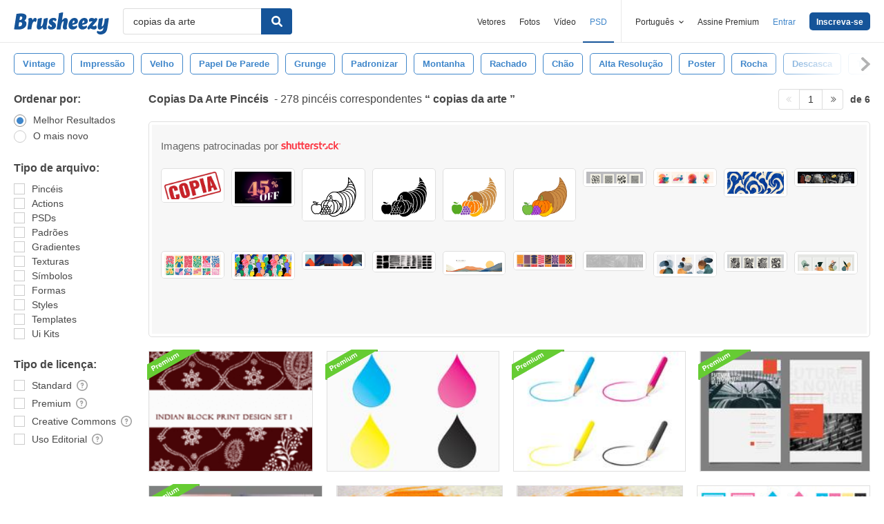

--- FILE ---
content_type: text/html; charset=utf-8
request_url: https://pt.brusheezy.com/livre/copias-da-arte
body_size: 43880
content:
<!DOCTYPE html>
<!--[if lt IE 7]>      <html lang="pt" xmlns:fb="http://developers.facebook.com/schema/" xmlns:og="http://opengraphprotocol.org/schema/" class="no-js lt-ie9 lt-ie8 lt-ie7"> <![endif]-->
<!--[if IE 7]>         <html lang="pt" xmlns:fb="http://developers.facebook.com/schema/" xmlns:og="http://opengraphprotocol.org/schema/" class="no-js lt-ie9 lt-ie8"> <![endif]-->
<!--[if IE 8]>         <html lang="pt" xmlns:fb="http://developers.facebook.com/schema/" xmlns:og="http://opengraphprotocol.org/schema/" class="no-js lt-ie9"> <![endif]-->
<!--[if IE 9]>         <html lang="pt" xmlns:fb="http://developers.facebook.com/schema/" xmlns:og="http://opengraphprotocol.org/schema/" class="no-js ie9"> <![endif]-->
<!--[if gt IE 9]><!--> <html lang="pt" xmlns:fb="http://developers.facebook.com/schema/" xmlns:og="http://opengraphprotocol.org/schema/" class="no-js"> <!--<![endif]-->
  <head>
	  <script type="text/javascript">window.country_code = "US";window.remote_ip_address = '3.16.114.92'</script>
              <!-- skipping hreflang -->

    
    <link rel="dns-prefetch" href="//static.brusheezy.com">
    <meta charset="utf-8">
    <meta http-equiv="X-UA-Compatible" content="IE=edge,chrome=1">
<script>window.NREUM||(NREUM={});NREUM.info={"beacon":"bam.nr-data.net","errorBeacon":"bam.nr-data.net","licenseKey":"NRJS-e38a0a5d9f3d7a161d2","applicationID":"682498450","transactionName":"J1kMFkBaWF9cREoRVwVEAQpXRhtAUVkS","queueTime":0,"applicationTime":277,"agent":""}</script>
<script>(window.NREUM||(NREUM={})).init={ajax:{deny_list:["bam.nr-data.net"]},feature_flags:["soft_nav"]};(window.NREUM||(NREUM={})).loader_config={licenseKey:"NRJS-e38a0a5d9f3d7a161d2",applicationID:"682498450",browserID:"682498528"};;/*! For license information please see nr-loader-rum-1.306.0.min.js.LICENSE.txt */
(()=>{var e,t,r={122:(e,t,r)=>{"use strict";r.d(t,{a:()=>i});var n=r(944);function i(e,t){try{if(!e||"object"!=typeof e)return(0,n.R)(3);if(!t||"object"!=typeof t)return(0,n.R)(4);const r=Object.create(Object.getPrototypeOf(t),Object.getOwnPropertyDescriptors(t)),a=0===Object.keys(r).length?e:r;for(let o in a)if(void 0!==e[o])try{if(null===e[o]){r[o]=null;continue}Array.isArray(e[o])&&Array.isArray(t[o])?r[o]=Array.from(new Set([...e[o],...t[o]])):"object"==typeof e[o]&&"object"==typeof t[o]?r[o]=i(e[o],t[o]):r[o]=e[o]}catch(e){r[o]||(0,n.R)(1,e)}return r}catch(e){(0,n.R)(2,e)}}},154:(e,t,r)=>{"use strict";r.d(t,{OF:()=>c,RI:()=>i,WN:()=>u,bv:()=>a,eN:()=>l,gm:()=>o,mw:()=>s,sb:()=>d});var n=r(863);const i="undefined"!=typeof window&&!!window.document,a="undefined"!=typeof WorkerGlobalScope&&("undefined"!=typeof self&&self instanceof WorkerGlobalScope&&self.navigator instanceof WorkerNavigator||"undefined"!=typeof globalThis&&globalThis instanceof WorkerGlobalScope&&globalThis.navigator instanceof WorkerNavigator),o=i?window:"undefined"!=typeof WorkerGlobalScope&&("undefined"!=typeof self&&self instanceof WorkerGlobalScope&&self||"undefined"!=typeof globalThis&&globalThis instanceof WorkerGlobalScope&&globalThis),s=Boolean("hidden"===o?.document?.visibilityState),c=/iPad|iPhone|iPod/.test(o.navigator?.userAgent),d=c&&"undefined"==typeof SharedWorker,u=((()=>{const e=o.navigator?.userAgent?.match(/Firefox[/\s](\d+\.\d+)/);Array.isArray(e)&&e.length>=2&&e[1]})(),Date.now()-(0,n.t)()),l=()=>"undefined"!=typeof PerformanceNavigationTiming&&o?.performance?.getEntriesByType("navigation")?.[0]?.responseStart},163:(e,t,r)=>{"use strict";r.d(t,{j:()=>E});var n=r(384),i=r(741);var a=r(555);r(860).K7.genericEvents;const o="experimental.resources",s="register",c=e=>{if(!e||"string"!=typeof e)return!1;try{document.createDocumentFragment().querySelector(e)}catch{return!1}return!0};var d=r(614),u=r(944),l=r(122);const f="[data-nr-mask]",g=e=>(0,l.a)(e,(()=>{const e={feature_flags:[],experimental:{allow_registered_children:!1,resources:!1},mask_selector:"*",block_selector:"[data-nr-block]",mask_input_options:{color:!1,date:!1,"datetime-local":!1,email:!1,month:!1,number:!1,range:!1,search:!1,tel:!1,text:!1,time:!1,url:!1,week:!1,textarea:!1,select:!1,password:!0}};return{ajax:{deny_list:void 0,block_internal:!0,enabled:!0,autoStart:!0},api:{get allow_registered_children(){return e.feature_flags.includes(s)||e.experimental.allow_registered_children},set allow_registered_children(t){e.experimental.allow_registered_children=t},duplicate_registered_data:!1},browser_consent_mode:{enabled:!1},distributed_tracing:{enabled:void 0,exclude_newrelic_header:void 0,cors_use_newrelic_header:void 0,cors_use_tracecontext_headers:void 0,allowed_origins:void 0},get feature_flags(){return e.feature_flags},set feature_flags(t){e.feature_flags=t},generic_events:{enabled:!0,autoStart:!0},harvest:{interval:30},jserrors:{enabled:!0,autoStart:!0},logging:{enabled:!0,autoStart:!0},metrics:{enabled:!0,autoStart:!0},obfuscate:void 0,page_action:{enabled:!0},page_view_event:{enabled:!0,autoStart:!0},page_view_timing:{enabled:!0,autoStart:!0},performance:{capture_marks:!1,capture_measures:!1,capture_detail:!0,resources:{get enabled(){return e.feature_flags.includes(o)||e.experimental.resources},set enabled(t){e.experimental.resources=t},asset_types:[],first_party_domains:[],ignore_newrelic:!0}},privacy:{cookies_enabled:!0},proxy:{assets:void 0,beacon:void 0},session:{expiresMs:d.wk,inactiveMs:d.BB},session_replay:{autoStart:!0,enabled:!1,preload:!1,sampling_rate:10,error_sampling_rate:100,collect_fonts:!1,inline_images:!1,fix_stylesheets:!0,mask_all_inputs:!0,get mask_text_selector(){return e.mask_selector},set mask_text_selector(t){c(t)?e.mask_selector="".concat(t,",").concat(f):""===t||null===t?e.mask_selector=f:(0,u.R)(5,t)},get block_class(){return"nr-block"},get ignore_class(){return"nr-ignore"},get mask_text_class(){return"nr-mask"},get block_selector(){return e.block_selector},set block_selector(t){c(t)?e.block_selector+=",".concat(t):""!==t&&(0,u.R)(6,t)},get mask_input_options(){return e.mask_input_options},set mask_input_options(t){t&&"object"==typeof t?e.mask_input_options={...t,password:!0}:(0,u.R)(7,t)}},session_trace:{enabled:!0,autoStart:!0},soft_navigations:{enabled:!0,autoStart:!0},spa:{enabled:!0,autoStart:!0},ssl:void 0,user_actions:{enabled:!0,elementAttributes:["id","className","tagName","type"]}}})());var p=r(154),m=r(324);let h=0;const v={buildEnv:m.F3,distMethod:m.Xs,version:m.xv,originTime:p.WN},b={consented:!1},y={appMetadata:{},get consented(){return this.session?.state?.consent||b.consented},set consented(e){b.consented=e},customTransaction:void 0,denyList:void 0,disabled:!1,harvester:void 0,isolatedBacklog:!1,isRecording:!1,loaderType:void 0,maxBytes:3e4,obfuscator:void 0,onerror:void 0,ptid:void 0,releaseIds:{},session:void 0,timeKeeper:void 0,registeredEntities:[],jsAttributesMetadata:{bytes:0},get harvestCount(){return++h}},_=e=>{const t=(0,l.a)(e,y),r=Object.keys(v).reduce((e,t)=>(e[t]={value:v[t],writable:!1,configurable:!0,enumerable:!0},e),{});return Object.defineProperties(t,r)};var w=r(701);const x=e=>{const t=e.startsWith("http");e+="/",r.p=t?e:"https://"+e};var S=r(836),k=r(241);const R={accountID:void 0,trustKey:void 0,agentID:void 0,licenseKey:void 0,applicationID:void 0,xpid:void 0},A=e=>(0,l.a)(e,R),T=new Set;function E(e,t={},r,o){let{init:s,info:c,loader_config:d,runtime:u={},exposed:l=!0}=t;if(!c){const e=(0,n.pV)();s=e.init,c=e.info,d=e.loader_config}e.init=g(s||{}),e.loader_config=A(d||{}),c.jsAttributes??={},p.bv&&(c.jsAttributes.isWorker=!0),e.info=(0,a.D)(c);const f=e.init,m=[c.beacon,c.errorBeacon];T.has(e.agentIdentifier)||(f.proxy.assets&&(x(f.proxy.assets),m.push(f.proxy.assets)),f.proxy.beacon&&m.push(f.proxy.beacon),e.beacons=[...m],function(e){const t=(0,n.pV)();Object.getOwnPropertyNames(i.W.prototype).forEach(r=>{const n=i.W.prototype[r];if("function"!=typeof n||"constructor"===n)return;let a=t[r];e[r]&&!1!==e.exposed&&"micro-agent"!==e.runtime?.loaderType&&(t[r]=(...t)=>{const n=e[r](...t);return a?a(...t):n})})}(e),(0,n.US)("activatedFeatures",w.B),e.runSoftNavOverSpa&&=!0===f.soft_navigations.enabled&&f.feature_flags.includes("soft_nav")),u.denyList=[...f.ajax.deny_list||[],...f.ajax.block_internal?m:[]],u.ptid=e.agentIdentifier,u.loaderType=r,e.runtime=_(u),T.has(e.agentIdentifier)||(e.ee=S.ee.get(e.agentIdentifier),e.exposed=l,(0,k.W)({agentIdentifier:e.agentIdentifier,drained:!!w.B?.[e.agentIdentifier],type:"lifecycle",name:"initialize",feature:void 0,data:e.config})),T.add(e.agentIdentifier)}},234:(e,t,r)=>{"use strict";r.d(t,{W:()=>a});var n=r(836),i=r(687);class a{constructor(e,t){this.agentIdentifier=e,this.ee=n.ee.get(e),this.featureName=t,this.blocked=!1}deregisterDrain(){(0,i.x3)(this.agentIdentifier,this.featureName)}}},241:(e,t,r)=>{"use strict";r.d(t,{W:()=>a});var n=r(154);const i="newrelic";function a(e={}){try{n.gm.dispatchEvent(new CustomEvent(i,{detail:e}))}catch(e){}}},261:(e,t,r)=>{"use strict";r.d(t,{$9:()=>d,BL:()=>s,CH:()=>g,Dl:()=>_,Fw:()=>y,PA:()=>h,Pl:()=>n,Pv:()=>k,Tb:()=>l,U2:()=>a,V1:()=>S,Wb:()=>x,bt:()=>b,cD:()=>v,d3:()=>w,dT:()=>c,eY:()=>p,fF:()=>f,hG:()=>i,k6:()=>o,nb:()=>m,o5:()=>u});const n="api-",i="addPageAction",a="addToTrace",o="addRelease",s="finished",c="interaction",d="log",u="noticeError",l="pauseReplay",f="recordCustomEvent",g="recordReplay",p="register",m="setApplicationVersion",h="setCurrentRouteName",v="setCustomAttribute",b="setErrorHandler",y="setPageViewName",_="setUserId",w="start",x="wrapLogger",S="measure",k="consent"},289:(e,t,r)=>{"use strict";r.d(t,{GG:()=>o,Qr:()=>c,sB:()=>s});var n=r(878),i=r(389);function a(){return"undefined"==typeof document||"complete"===document.readyState}function o(e,t){if(a())return e();const r=(0,i.J)(e),o=setInterval(()=>{a()&&(clearInterval(o),r())},500);(0,n.sp)("load",r,t)}function s(e){if(a())return e();(0,n.DD)("DOMContentLoaded",e)}function c(e){if(a())return e();(0,n.sp)("popstate",e)}},324:(e,t,r)=>{"use strict";r.d(t,{F3:()=>i,Xs:()=>a,xv:()=>n});const n="1.306.0",i="PROD",a="CDN"},374:(e,t,r)=>{r.nc=(()=>{try{return document?.currentScript?.nonce}catch(e){}return""})()},384:(e,t,r)=>{"use strict";r.d(t,{NT:()=>o,US:()=>u,Zm:()=>s,bQ:()=>d,dV:()=>c,pV:()=>l});var n=r(154),i=r(863),a=r(910);const o={beacon:"bam.nr-data.net",errorBeacon:"bam.nr-data.net"};function s(){return n.gm.NREUM||(n.gm.NREUM={}),void 0===n.gm.newrelic&&(n.gm.newrelic=n.gm.NREUM),n.gm.NREUM}function c(){let e=s();return e.o||(e.o={ST:n.gm.setTimeout,SI:n.gm.setImmediate||n.gm.setInterval,CT:n.gm.clearTimeout,XHR:n.gm.XMLHttpRequest,REQ:n.gm.Request,EV:n.gm.Event,PR:n.gm.Promise,MO:n.gm.MutationObserver,FETCH:n.gm.fetch,WS:n.gm.WebSocket},(0,a.i)(...Object.values(e.o))),e}function d(e,t){let r=s();r.initializedAgents??={},t.initializedAt={ms:(0,i.t)(),date:new Date},r.initializedAgents[e]=t}function u(e,t){s()[e]=t}function l(){return function(){let e=s();const t=e.info||{};e.info={beacon:o.beacon,errorBeacon:o.errorBeacon,...t}}(),function(){let e=s();const t=e.init||{};e.init={...t}}(),c(),function(){let e=s();const t=e.loader_config||{};e.loader_config={...t}}(),s()}},389:(e,t,r)=>{"use strict";function n(e,t=500,r={}){const n=r?.leading||!1;let i;return(...r)=>{n&&void 0===i&&(e.apply(this,r),i=setTimeout(()=>{i=clearTimeout(i)},t)),n||(clearTimeout(i),i=setTimeout(()=>{e.apply(this,r)},t))}}function i(e){let t=!1;return(...r)=>{t||(t=!0,e.apply(this,r))}}r.d(t,{J:()=>i,s:()=>n})},555:(e,t,r)=>{"use strict";r.d(t,{D:()=>s,f:()=>o});var n=r(384),i=r(122);const a={beacon:n.NT.beacon,errorBeacon:n.NT.errorBeacon,licenseKey:void 0,applicationID:void 0,sa:void 0,queueTime:void 0,applicationTime:void 0,ttGuid:void 0,user:void 0,account:void 0,product:void 0,extra:void 0,jsAttributes:{},userAttributes:void 0,atts:void 0,transactionName:void 0,tNamePlain:void 0};function o(e){try{return!!e.licenseKey&&!!e.errorBeacon&&!!e.applicationID}catch(e){return!1}}const s=e=>(0,i.a)(e,a)},566:(e,t,r)=>{"use strict";r.d(t,{LA:()=>s,bz:()=>o});var n=r(154);const i="xxxxxxxx-xxxx-4xxx-yxxx-xxxxxxxxxxxx";function a(e,t){return e?15&e[t]:16*Math.random()|0}function o(){const e=n.gm?.crypto||n.gm?.msCrypto;let t,r=0;return e&&e.getRandomValues&&(t=e.getRandomValues(new Uint8Array(30))),i.split("").map(e=>"x"===e?a(t,r++).toString(16):"y"===e?(3&a()|8).toString(16):e).join("")}function s(e){const t=n.gm?.crypto||n.gm?.msCrypto;let r,i=0;t&&t.getRandomValues&&(r=t.getRandomValues(new Uint8Array(e)));const o=[];for(var s=0;s<e;s++)o.push(a(r,i++).toString(16));return o.join("")}},606:(e,t,r)=>{"use strict";r.d(t,{i:()=>a});var n=r(908);a.on=o;var i=a.handlers={};function a(e,t,r,a){o(a||n.d,i,e,t,r)}function o(e,t,r,i,a){a||(a="feature"),e||(e=n.d);var o=t[a]=t[a]||{};(o[r]=o[r]||[]).push([e,i])}},607:(e,t,r)=>{"use strict";r.d(t,{W:()=>n});const n=(0,r(566).bz)()},614:(e,t,r)=>{"use strict";r.d(t,{BB:()=>o,H3:()=>n,g:()=>d,iL:()=>c,tS:()=>s,uh:()=>i,wk:()=>a});const n="NRBA",i="SESSION",a=144e5,o=18e5,s={STARTED:"session-started",PAUSE:"session-pause",RESET:"session-reset",RESUME:"session-resume",UPDATE:"session-update"},c={SAME_TAB:"same-tab",CROSS_TAB:"cross-tab"},d={OFF:0,FULL:1,ERROR:2}},630:(e,t,r)=>{"use strict";r.d(t,{T:()=>n});const n=r(860).K7.pageViewEvent},646:(e,t,r)=>{"use strict";r.d(t,{y:()=>n});class n{constructor(e){this.contextId=e}}},687:(e,t,r)=>{"use strict";r.d(t,{Ak:()=>d,Ze:()=>f,x3:()=>u});var n=r(241),i=r(836),a=r(606),o=r(860),s=r(646);const c={};function d(e,t){const r={staged:!1,priority:o.P3[t]||0};l(e),c[e].get(t)||c[e].set(t,r)}function u(e,t){e&&c[e]&&(c[e].get(t)&&c[e].delete(t),p(e,t,!1),c[e].size&&g(e))}function l(e){if(!e)throw new Error("agentIdentifier required");c[e]||(c[e]=new Map)}function f(e="",t="feature",r=!1){if(l(e),!e||!c[e].get(t)||r)return p(e,t);c[e].get(t).staged=!0,g(e)}function g(e){const t=Array.from(c[e]);t.every(([e,t])=>t.staged)&&(t.sort((e,t)=>e[1].priority-t[1].priority),t.forEach(([t])=>{c[e].delete(t),p(e,t)}))}function p(e,t,r=!0){const o=e?i.ee.get(e):i.ee,c=a.i.handlers;if(!o.aborted&&o.backlog&&c){if((0,n.W)({agentIdentifier:e,type:"lifecycle",name:"drain",feature:t}),r){const e=o.backlog[t],r=c[t];if(r){for(let t=0;e&&t<e.length;++t)m(e[t],r);Object.entries(r).forEach(([e,t])=>{Object.values(t||{}).forEach(t=>{t[0]?.on&&t[0]?.context()instanceof s.y&&t[0].on(e,t[1])})})}}o.isolatedBacklog||delete c[t],o.backlog[t]=null,o.emit("drain-"+t,[])}}function m(e,t){var r=e[1];Object.values(t[r]||{}).forEach(t=>{var r=e[0];if(t[0]===r){var n=t[1],i=e[3],a=e[2];n.apply(i,a)}})}},699:(e,t,r)=>{"use strict";r.d(t,{It:()=>a,KC:()=>s,No:()=>i,qh:()=>o});var n=r(860);const i=16e3,a=1e6,o="SESSION_ERROR",s={[n.K7.logging]:!0,[n.K7.genericEvents]:!1,[n.K7.jserrors]:!1,[n.K7.ajax]:!1}},701:(e,t,r)=>{"use strict";r.d(t,{B:()=>a,t:()=>o});var n=r(241);const i=new Set,a={};function o(e,t){const r=t.agentIdentifier;a[r]??={},e&&"object"==typeof e&&(i.has(r)||(t.ee.emit("rumresp",[e]),a[r]=e,i.add(r),(0,n.W)({agentIdentifier:r,loaded:!0,drained:!0,type:"lifecycle",name:"load",feature:void 0,data:e})))}},741:(e,t,r)=>{"use strict";r.d(t,{W:()=>a});var n=r(944),i=r(261);class a{#e(e,...t){if(this[e]!==a.prototype[e])return this[e](...t);(0,n.R)(35,e)}addPageAction(e,t){return this.#e(i.hG,e,t)}register(e){return this.#e(i.eY,e)}recordCustomEvent(e,t){return this.#e(i.fF,e,t)}setPageViewName(e,t){return this.#e(i.Fw,e,t)}setCustomAttribute(e,t,r){return this.#e(i.cD,e,t,r)}noticeError(e,t){return this.#e(i.o5,e,t)}setUserId(e){return this.#e(i.Dl,e)}setApplicationVersion(e){return this.#e(i.nb,e)}setErrorHandler(e){return this.#e(i.bt,e)}addRelease(e,t){return this.#e(i.k6,e,t)}log(e,t){return this.#e(i.$9,e,t)}start(){return this.#e(i.d3)}finished(e){return this.#e(i.BL,e)}recordReplay(){return this.#e(i.CH)}pauseReplay(){return this.#e(i.Tb)}addToTrace(e){return this.#e(i.U2,e)}setCurrentRouteName(e){return this.#e(i.PA,e)}interaction(e){return this.#e(i.dT,e)}wrapLogger(e,t,r){return this.#e(i.Wb,e,t,r)}measure(e,t){return this.#e(i.V1,e,t)}consent(e){return this.#e(i.Pv,e)}}},782:(e,t,r)=>{"use strict";r.d(t,{T:()=>n});const n=r(860).K7.pageViewTiming},836:(e,t,r)=>{"use strict";r.d(t,{P:()=>s,ee:()=>c});var n=r(384),i=r(990),a=r(646),o=r(607);const s="nr@context:".concat(o.W),c=function e(t,r){var n={},o={},u={},l=!1;try{l=16===r.length&&d.initializedAgents?.[r]?.runtime.isolatedBacklog}catch(e){}var f={on:p,addEventListener:p,removeEventListener:function(e,t){var r=n[e];if(!r)return;for(var i=0;i<r.length;i++)r[i]===t&&r.splice(i,1)},emit:function(e,r,n,i,a){!1!==a&&(a=!0);if(c.aborted&&!i)return;t&&a&&t.emit(e,r,n);var s=g(n);m(e).forEach(e=>{e.apply(s,r)});var d=v()[o[e]];d&&d.push([f,e,r,s]);return s},get:h,listeners:m,context:g,buffer:function(e,t){const r=v();if(t=t||"feature",f.aborted)return;Object.entries(e||{}).forEach(([e,n])=>{o[n]=t,t in r||(r[t]=[])})},abort:function(){f._aborted=!0,Object.keys(f.backlog).forEach(e=>{delete f.backlog[e]})},isBuffering:function(e){return!!v()[o[e]]},debugId:r,backlog:l?{}:t&&"object"==typeof t.backlog?t.backlog:{},isolatedBacklog:l};return Object.defineProperty(f,"aborted",{get:()=>{let e=f._aborted||!1;return e||(t&&(e=t.aborted),e)}}),f;function g(e){return e&&e instanceof a.y?e:e?(0,i.I)(e,s,()=>new a.y(s)):new a.y(s)}function p(e,t){n[e]=m(e).concat(t)}function m(e){return n[e]||[]}function h(t){return u[t]=u[t]||e(f,t)}function v(){return f.backlog}}(void 0,"globalEE"),d=(0,n.Zm)();d.ee||(d.ee=c)},843:(e,t,r)=>{"use strict";r.d(t,{G:()=>a,u:()=>i});var n=r(878);function i(e,t=!1,r,i){(0,n.DD)("visibilitychange",function(){if(t)return void("hidden"===document.visibilityState&&e());e(document.visibilityState)},r,i)}function a(e,t,r){(0,n.sp)("pagehide",e,t,r)}},860:(e,t,r)=>{"use strict";r.d(t,{$J:()=>u,K7:()=>c,P3:()=>d,XX:()=>i,Yy:()=>s,df:()=>a,qY:()=>n,v4:()=>o});const n="events",i="jserrors",a="browser/blobs",o="rum",s="browser/logs",c={ajax:"ajax",genericEvents:"generic_events",jserrors:i,logging:"logging",metrics:"metrics",pageAction:"page_action",pageViewEvent:"page_view_event",pageViewTiming:"page_view_timing",sessionReplay:"session_replay",sessionTrace:"session_trace",softNav:"soft_navigations",spa:"spa"},d={[c.pageViewEvent]:1,[c.pageViewTiming]:2,[c.metrics]:3,[c.jserrors]:4,[c.spa]:5,[c.ajax]:6,[c.sessionTrace]:7,[c.softNav]:8,[c.sessionReplay]:9,[c.logging]:10,[c.genericEvents]:11},u={[c.pageViewEvent]:o,[c.pageViewTiming]:n,[c.ajax]:n,[c.spa]:n,[c.softNav]:n,[c.metrics]:i,[c.jserrors]:i,[c.sessionTrace]:a,[c.sessionReplay]:a,[c.logging]:s,[c.genericEvents]:"ins"}},863:(e,t,r)=>{"use strict";function n(){return Math.floor(performance.now())}r.d(t,{t:()=>n})},878:(e,t,r)=>{"use strict";function n(e,t){return{capture:e,passive:!1,signal:t}}function i(e,t,r=!1,i){window.addEventListener(e,t,n(r,i))}function a(e,t,r=!1,i){document.addEventListener(e,t,n(r,i))}r.d(t,{DD:()=>a,jT:()=>n,sp:()=>i})},908:(e,t,r)=>{"use strict";r.d(t,{d:()=>n,p:()=>i});var n=r(836).ee.get("handle");function i(e,t,r,i,a){a?(a.buffer([e],i),a.emit(e,t,r)):(n.buffer([e],i),n.emit(e,t,r))}},910:(e,t,r)=>{"use strict";r.d(t,{i:()=>a});var n=r(944);const i=new Map;function a(...e){return e.every(e=>{if(i.has(e))return i.get(e);const t="function"==typeof e?e.toString():"",r=t.includes("[native code]"),a=t.includes("nrWrapper");return r||a||(0,n.R)(64,e?.name||t),i.set(e,r),r})}},944:(e,t,r)=>{"use strict";r.d(t,{R:()=>i});var n=r(241);function i(e,t){"function"==typeof console.debug&&(console.debug("New Relic Warning: https://github.com/newrelic/newrelic-browser-agent/blob/main/docs/warning-codes.md#".concat(e),t),(0,n.W)({agentIdentifier:null,drained:null,type:"data",name:"warn",feature:"warn",data:{code:e,secondary:t}}))}},969:(e,t,r)=>{"use strict";r.d(t,{TZ:()=>n,XG:()=>s,rs:()=>i,xV:()=>o,z_:()=>a});const n=r(860).K7.metrics,i="sm",a="cm",o="storeSupportabilityMetrics",s="storeEventMetrics"},990:(e,t,r)=>{"use strict";r.d(t,{I:()=>i});var n=Object.prototype.hasOwnProperty;function i(e,t,r){if(n.call(e,t))return e[t];var i=r();if(Object.defineProperty&&Object.keys)try{return Object.defineProperty(e,t,{value:i,writable:!0,enumerable:!1}),i}catch(e){}return e[t]=i,i}}},n={};function i(e){var t=n[e];if(void 0!==t)return t.exports;var a=n[e]={exports:{}};return r[e](a,a.exports,i),a.exports}i.m=r,i.d=(e,t)=>{for(var r in t)i.o(t,r)&&!i.o(e,r)&&Object.defineProperty(e,r,{enumerable:!0,get:t[r]})},i.f={},i.e=e=>Promise.all(Object.keys(i.f).reduce((t,r)=>(i.f[r](e,t),t),[])),i.u=e=>"nr-rum-1.306.0.min.js",i.o=(e,t)=>Object.prototype.hasOwnProperty.call(e,t),e={},t="NRBA-1.306.0.PROD:",i.l=(r,n,a,o)=>{if(e[r])e[r].push(n);else{var s,c;if(void 0!==a)for(var d=document.getElementsByTagName("script"),u=0;u<d.length;u++){var l=d[u];if(l.getAttribute("src")==r||l.getAttribute("data-webpack")==t+a){s=l;break}}if(!s){c=!0;var f={296:"sha512-XHJAyYwsxAD4jnOFenBf2aq49/pv28jKOJKs7YGQhagYYI2Zk8nHflZPdd7WiilkmEkgIZQEFX4f1AJMoyzKwA=="};(s=document.createElement("script")).charset="utf-8",i.nc&&s.setAttribute("nonce",i.nc),s.setAttribute("data-webpack",t+a),s.src=r,0!==s.src.indexOf(window.location.origin+"/")&&(s.crossOrigin="anonymous"),f[o]&&(s.integrity=f[o])}e[r]=[n];var g=(t,n)=>{s.onerror=s.onload=null,clearTimeout(p);var i=e[r];if(delete e[r],s.parentNode&&s.parentNode.removeChild(s),i&&i.forEach(e=>e(n)),t)return t(n)},p=setTimeout(g.bind(null,void 0,{type:"timeout",target:s}),12e4);s.onerror=g.bind(null,s.onerror),s.onload=g.bind(null,s.onload),c&&document.head.appendChild(s)}},i.r=e=>{"undefined"!=typeof Symbol&&Symbol.toStringTag&&Object.defineProperty(e,Symbol.toStringTag,{value:"Module"}),Object.defineProperty(e,"__esModule",{value:!0})},i.p="https://js-agent.newrelic.com/",(()=>{var e={374:0,840:0};i.f.j=(t,r)=>{var n=i.o(e,t)?e[t]:void 0;if(0!==n)if(n)r.push(n[2]);else{var a=new Promise((r,i)=>n=e[t]=[r,i]);r.push(n[2]=a);var o=i.p+i.u(t),s=new Error;i.l(o,r=>{if(i.o(e,t)&&(0!==(n=e[t])&&(e[t]=void 0),n)){var a=r&&("load"===r.type?"missing":r.type),o=r&&r.target&&r.target.src;s.message="Loading chunk "+t+" failed: ("+a+": "+o+")",s.name="ChunkLoadError",s.type=a,s.request=o,n[1](s)}},"chunk-"+t,t)}};var t=(t,r)=>{var n,a,[o,s,c]=r,d=0;if(o.some(t=>0!==e[t])){for(n in s)i.o(s,n)&&(i.m[n]=s[n]);if(c)c(i)}for(t&&t(r);d<o.length;d++)a=o[d],i.o(e,a)&&e[a]&&e[a][0](),e[a]=0},r=self["webpackChunk:NRBA-1.306.0.PROD"]=self["webpackChunk:NRBA-1.306.0.PROD"]||[];r.forEach(t.bind(null,0)),r.push=t.bind(null,r.push.bind(r))})(),(()=>{"use strict";i(374);var e=i(566),t=i(741);class r extends t.W{agentIdentifier=(0,e.LA)(16)}var n=i(860);const a=Object.values(n.K7);var o=i(163);var s=i(908),c=i(863),d=i(261),u=i(241),l=i(944),f=i(701),g=i(969);function p(e,t,i,a){const o=a||i;!o||o[e]&&o[e]!==r.prototype[e]||(o[e]=function(){(0,s.p)(g.xV,["API/"+e+"/called"],void 0,n.K7.metrics,i.ee),(0,u.W)({agentIdentifier:i.agentIdentifier,drained:!!f.B?.[i.agentIdentifier],type:"data",name:"api",feature:d.Pl+e,data:{}});try{return t.apply(this,arguments)}catch(e){(0,l.R)(23,e)}})}function m(e,t,r,n,i){const a=e.info;null===r?delete a.jsAttributes[t]:a.jsAttributes[t]=r,(i||null===r)&&(0,s.p)(d.Pl+n,[(0,c.t)(),t,r],void 0,"session",e.ee)}var h=i(687),v=i(234),b=i(289),y=i(154),_=i(384);const w=e=>y.RI&&!0===e?.privacy.cookies_enabled;function x(e){return!!(0,_.dV)().o.MO&&w(e)&&!0===e?.session_trace.enabled}var S=i(389),k=i(699);class R extends v.W{constructor(e,t){super(e.agentIdentifier,t),this.agentRef=e,this.abortHandler=void 0,this.featAggregate=void 0,this.loadedSuccessfully=void 0,this.onAggregateImported=new Promise(e=>{this.loadedSuccessfully=e}),this.deferred=Promise.resolve(),!1===e.init[this.featureName].autoStart?this.deferred=new Promise((t,r)=>{this.ee.on("manual-start-all",(0,S.J)(()=>{(0,h.Ak)(e.agentIdentifier,this.featureName),t()}))}):(0,h.Ak)(e.agentIdentifier,t)}importAggregator(e,t,r={}){if(this.featAggregate)return;const n=async()=>{let n;await this.deferred;try{if(w(e.init)){const{setupAgentSession:t}=await i.e(296).then(i.bind(i,305));n=t(e)}}catch(e){(0,l.R)(20,e),this.ee.emit("internal-error",[e]),(0,s.p)(k.qh,[e],void 0,this.featureName,this.ee)}try{if(!this.#t(this.featureName,n,e.init))return(0,h.Ze)(this.agentIdentifier,this.featureName),void this.loadedSuccessfully(!1);const{Aggregate:i}=await t();this.featAggregate=new i(e,r),e.runtime.harvester.initializedAggregates.push(this.featAggregate),this.loadedSuccessfully(!0)}catch(e){(0,l.R)(34,e),this.abortHandler?.(),(0,h.Ze)(this.agentIdentifier,this.featureName,!0),this.loadedSuccessfully(!1),this.ee&&this.ee.abort()}};y.RI?(0,b.GG)(()=>n(),!0):n()}#t(e,t,r){if(this.blocked)return!1;switch(e){case n.K7.sessionReplay:return x(r)&&!!t;case n.K7.sessionTrace:return!!t;default:return!0}}}var A=i(630),T=i(614);class E extends R{static featureName=A.T;constructor(e){var t;super(e,A.T),this.setupInspectionEvents(e.agentIdentifier),t=e,p(d.Fw,function(e,r){"string"==typeof e&&("/"!==e.charAt(0)&&(e="/"+e),t.runtime.customTransaction=(r||"http://custom.transaction")+e,(0,s.p)(d.Pl+d.Fw,[(0,c.t)()],void 0,void 0,t.ee))},t),this.importAggregator(e,()=>i.e(296).then(i.bind(i,943)))}setupInspectionEvents(e){const t=(t,r)=>{t&&(0,u.W)({agentIdentifier:e,timeStamp:t.timeStamp,loaded:"complete"===t.target.readyState,type:"window",name:r,data:t.target.location+""})};(0,b.sB)(e=>{t(e,"DOMContentLoaded")}),(0,b.GG)(e=>{t(e,"load")}),(0,b.Qr)(e=>{t(e,"navigate")}),this.ee.on(T.tS.UPDATE,(t,r)=>{(0,u.W)({agentIdentifier:e,type:"lifecycle",name:"session",data:r})})}}var N=i(843),I=i(782);class j extends R{static featureName=I.T;constructor(e){super(e,I.T),y.RI&&((0,N.u)(()=>(0,s.p)("docHidden",[(0,c.t)()],void 0,I.T,this.ee),!0),(0,N.G)(()=>(0,s.p)("winPagehide",[(0,c.t)()],void 0,I.T,this.ee)),this.importAggregator(e,()=>i.e(296).then(i.bind(i,117))))}}class P extends R{static featureName=g.TZ;constructor(e){super(e,g.TZ),y.RI&&document.addEventListener("securitypolicyviolation",e=>{(0,s.p)(g.xV,["Generic/CSPViolation/Detected"],void 0,this.featureName,this.ee)}),this.importAggregator(e,()=>i.e(296).then(i.bind(i,623)))}}new class extends r{constructor(e){var t;(super(),y.gm)?(this.features={},(0,_.bQ)(this.agentIdentifier,this),this.desiredFeatures=new Set(e.features||[]),this.desiredFeatures.add(E),this.runSoftNavOverSpa=[...this.desiredFeatures].some(e=>e.featureName===n.K7.softNav),(0,o.j)(this,e,e.loaderType||"agent"),t=this,p(d.cD,function(e,r,n=!1){if("string"==typeof e){if(["string","number","boolean"].includes(typeof r)||null===r)return m(t,e,r,d.cD,n);(0,l.R)(40,typeof r)}else(0,l.R)(39,typeof e)},t),function(e){p(d.Dl,function(t){if("string"==typeof t||null===t)return m(e,"enduser.id",t,d.Dl,!0);(0,l.R)(41,typeof t)},e)}(this),function(e){p(d.nb,function(t){if("string"==typeof t||null===t)return m(e,"application.version",t,d.nb,!1);(0,l.R)(42,typeof t)},e)}(this),function(e){p(d.d3,function(){e.ee.emit("manual-start-all")},e)}(this),function(e){p(d.Pv,function(t=!0){if("boolean"==typeof t){if((0,s.p)(d.Pl+d.Pv,[t],void 0,"session",e.ee),e.runtime.consented=t,t){const t=e.features.page_view_event;t.onAggregateImported.then(e=>{const r=t.featAggregate;e&&!r.sentRum&&r.sendRum()})}}else(0,l.R)(65,typeof t)},e)}(this),this.run()):(0,l.R)(21)}get config(){return{info:this.info,init:this.init,loader_config:this.loader_config,runtime:this.runtime}}get api(){return this}run(){try{const e=function(e){const t={};return a.forEach(r=>{t[r]=!!e[r]?.enabled}),t}(this.init),t=[...this.desiredFeatures];t.sort((e,t)=>n.P3[e.featureName]-n.P3[t.featureName]),t.forEach(t=>{if(!e[t.featureName]&&t.featureName!==n.K7.pageViewEvent)return;if(this.runSoftNavOverSpa&&t.featureName===n.K7.spa)return;if(!this.runSoftNavOverSpa&&t.featureName===n.K7.softNav)return;const r=function(e){switch(e){case n.K7.ajax:return[n.K7.jserrors];case n.K7.sessionTrace:return[n.K7.ajax,n.K7.pageViewEvent];case n.K7.sessionReplay:return[n.K7.sessionTrace];case n.K7.pageViewTiming:return[n.K7.pageViewEvent];default:return[]}}(t.featureName).filter(e=>!(e in this.features));r.length>0&&(0,l.R)(36,{targetFeature:t.featureName,missingDependencies:r}),this.features[t.featureName]=new t(this)})}catch(e){(0,l.R)(22,e);for(const e in this.features)this.features[e].abortHandler?.();const t=(0,_.Zm)();delete t.initializedAgents[this.agentIdentifier]?.features,delete this.sharedAggregator;return t.ee.get(this.agentIdentifier).abort(),!1}}}({features:[E,j,P],loaderType:"lite"})})()})();</script>
    <meta name="viewport" content="width=device-width, initial-scale=1.0, minimum-scale=1.0" />
    <title>Grátis Copias Da Arte Pincéis - (278 Downloads Gratis)</title>
<meta content="278 Melhor Grátis Copias Da Arte Pincel Downloads da comunidade Brusheezy. Grátis Copias Da Arte Pincéis licenciado como creative commons, open source, e mais!" name="description" />
<meta content="Brusheezy" property="og:site_name" />
<meta content="Grátis Copias Da Arte Pincéis - (278 Downloads Gratis)" property="og:title" />
<meta content="https://pt.brusheezy.com/livre/copias-da-arte" property="og:url" />
<meta content="pt_BR" property="og:locale" />
<meta content="en_US" property="og:locale:alternate" />
<meta content="de_DE" property="og:locale:alternate" />
<meta content="es_ES" property="og:locale:alternate" />
<meta content="fr_FR" property="og:locale:alternate" />
<meta content="nl_NL" property="og:locale:alternate" />
<meta content="sv_SE" property="og:locale:alternate" />
<meta content="https://static.brusheezy.com/system/resources/previews/000/001/415/original/print-shop-vol-ii-photoshop-brushes.jpg" property="og:image" />
    <link href="/favicon.ico" rel="shortcut icon"></link><link href="/favicon.png" rel="icon" sizes="48x48" type="image/png"></link><link href="/apple-touch-icon-precomposed.png" rel="apple-touch-icon-precomposed"></link>
    <link href="https://maxcdn.bootstrapcdn.com/font-awesome/4.6.3/css/font-awesome.min.css" media="screen" rel="stylesheet" type="text/css" />
    <script src="https://static.brusheezy.com/assets/modernizr.custom.83825-93372fb200ead74f1d44254d993c5440.js" type="text/javascript"></script>
    <link href="https://static.brusheezy.com/assets/application-e6fc89b3e1f8c6290743690971644994.css" media="screen" rel="stylesheet" type="text/css" />
    <link href="https://static.brusheezy.com/assets/print-ac38768f09270df2214d2c500c647adc.css" media="print" rel="stylesheet" type="text/css" />
    <link href="https://feeds.feedburner.com/eezyinc/brusheezy-images" rel="alternate" title="RSS" type="application/rss+xml" />

          <link rel="canonical" href="https://pt.brusheezy.com/livre/copias-da-arte">


    <meta content="authenticity_token" name="csrf-param" />
<meta content="iCPe0ofV8ODNgpMyf/7YPcuYw0G0rcT2O3FDhu6nsqc=" name="csrf-token" />
    <!-- Begin TextBlock "HTML - Head" -->
<meta name="google-site-verification" content="pfGHD8M12iD8MZoiUsSycicUuSitnj2scI2cB_MvoYw" />
<meta name="google-site-verification" content="b4_frnI9j9l6Hs7d1QntimjvrZOtJ8x8ykl7RfeJS2Y" />
<meta name="tinfoil-site-verification" content="6d4a376b35cc11699dd86a787c7b5ae10b5c70f0" />
<meta name="msvalidate.01" content="9E7A3F56C01FB9B69FCDD1FBD287CAE4" />
<meta name="p:domain_verify" content="e95f03b955f8191de30e476f8527821e"/>
<meta property="fb:page_id" content="111431139680" />
<meta name="google" content="nositelinkssearchbox" />
<meta name="referrer" content="unsafe-url" />
<!--<script type="text/javascript" src="http://api.xeezy.com/api.min.js"></script>-->
<!--<script async src="//cdn-s2s.buysellads.net/pub/brusheezy.js" data-cfasync="false"></script>-->
<link href="https://plus.google.com/116840303500574370724" rel="publisher" />

<script>
  var iStockCoupon = { 
    // --- ADMIN CONIG----
    Code: 'EEZYOFF14', 
    Message: 'Hurry! Offer Expires 10/31/2013',
    // -------------------

    showPopup: function() {
      var win = window.open("", "istock-sale", "width=520,height=320");
      var wrap = win.document.createElement('div'); 
      wrap.setAttribute('class', 'sale-wrapper');
      
      var logo = win.document.createElement('img');
      logo.setAttribute('src', '//static.vecteezy.com/system/assets/asset_files/000/000/171/original/new-istock-logo.jpg');
      wrap.appendChild(logo);
      
      var code = win.document.createElement('div');
      code.setAttribute('class','code');
      code.appendChild(win.document.createTextNode(iStockCoupon.Code));
      wrap.appendChild(code);
      
      var expires = win.document.createElement('div');
      expires.setAttribute('class','expire');
      expires.appendChild(win.document.createTextNode(iStockCoupon.Message));
      wrap.appendChild(expires);
      
      var close = win.document.createElement('a');
      close.setAttribute('href', '#');
      close.appendChild(win.document.createTextNode('Close Window'));
      wrap.appendChild(close);
      
      var style = win.document.createElement('style');
      close.setAttribute('onclick', 'window.close()');
  
      style.appendChild(win.document.createTextNode("a{margin-top: 40px;display:block;font-size:12px;color:rgb(73,149,203);text-decoration:none;} .expire{margin-top:16px;color: rgb(81,81,81);font-size:24px;} .code{margin-top:20px;font-size:50px;font-weight:700;text-transform:uppercase;} img{margin-top:44px;} body{padding:0;margin:0;text-align:center;font-family:sans-serif;} .sale-wrapper{height:288px;border:16px solid #a1a1a1;}"));
      win.document.body.appendChild(style);
      win.document.body.appendChild(wrap);        
    },
  };

</script>
<script src="https://cdn.optimizely.com/js/168948327.js"></script>

<script>var AdminHideEezyPremiumPopup = false</script>
<!-- TradeDoubler site verification 2802548 -->



<!-- End TextBlock "HTML - Head" -->
      <link href="https://static.brusheezy.com/assets/splittests/new_search_ui-418ee10ba4943587578300e2dfed9bdf.css" media="screen" rel="stylesheet" type="text/css" />

  <script type="text/javascript">
    window.searchScope = 'External';
  </script>
    <link rel="next" href="https://pt.brusheezy.com/livre/copias-da-arte?page=2" />


    <script type="application/ld+json">
      {
        "@context": "http://schema.org",
        "@type": "WebSite",
        "name": "brusheezy",
        "url": "https://www.brusheezy.com"
      }
   </script>

    <script type="application/ld+json">
      {
      "@context": "http://schema.org",
      "@type": "Organization",
      "url": "https://www.brusheezy.com",
      "logo": "https://static.brusheezy.com/assets/structured_data/brusheezy-logo-63a0370ba72197d03d41c8ee2a3fe30d.svg",
      "sameAs": [
        "https://www.facebook.com/brusheezy",
        "https://twitter.com/brusheezy",
        "https://pinterest.com/brusheezy/",
        "https://www.youtube.com/EezyInc",
        "https://instagram.com/eezy/",
        "https://www.snapchat.com/add/eezy",
        "https://google.com/+brusheezy"
      ]
     }
    </script>

    <script src="https://static.brusheezy.com/assets/sp-32e34cb9c56d3cd62718aba7a1338855.js" type="text/javascript"></script>
<script type="text/javascript">
  document.addEventListener('DOMContentLoaded', function() {
    snowplow('newTracker', 'sp', 'a.vecteezy.com', {
      appId: 'brusheezy_production',
      discoverRootDomain: true,
      eventMethod: 'beacon',
      cookieSameSite: 'Lax',
      context: {
        webPage: true,
        performanceTiming: true,
        gaCookies: true,
        geolocation: false
      }
    });
    snowplow('setUserIdFromCookie', 'rollout');
    snowplow('enableActivityTracking', {minimumVisitLength: 10, heartbeatDelay: 10});
    snowplow('enableLinkClickTracking');
    snowplow('trackPageView');
  });
</script>

  </head>

  <body class="proper-sticky-ads   full-width-search fullwidth has-sticky-header redesign-layout searches-show"
        data-site="brusheezy">
    
<link rel="preconnect" href="https://a.pub.network/" crossorigin />
<link rel="preconnect" href="https://b.pub.network/" crossorigin />
<link rel="preconnect" href="https://c.pub.network/" crossorigin />
<link rel="preconnect" href="https://d.pub.network/" crossorigin />
<link rel="preconnect" href="https://c.amazon-adsystem.com" crossorigin />
<link rel="preconnect" href="https://s.amazon-adsystem.com" crossorigin />
<link rel="preconnect" href="https://secure.quantserve.com/" crossorigin />
<link rel="preconnect" href="https://rules.quantcount.com/" crossorigin />
<link rel="preconnect" href="https://pixel.quantserve.com/" crossorigin />
<link rel="preconnect" href="https://btloader.com/" crossorigin />
<link rel="preconnect" href="https://api.btloader.com/" crossorigin />
<link rel="preconnect" href="https://confiant-integrations.global.ssl.fastly.net" crossorigin />
<link rel="stylesheet" href="https://a.pub.network/brusheezy-com/cls.css">
<script data-cfasync="false" type="text/javascript">
  var freestar = freestar || {};
  freestar.queue = freestar.queue || [];
  freestar.config = freestar.config || {};
  freestar.config.enabled_slots = [];
  freestar.initCallback = function () { (freestar.config.enabled_slots.length === 0) ? freestar.initCallbackCalled = false : freestar.newAdSlots(freestar.config.enabled_slots) }
</script>
<script src="https://a.pub.network/brusheezy-com/pubfig.min.js" data-cfasync="false" async></script>
<style>
.fs-sticky-footer {
  background: rgba(247, 247, 247, 0.9) !important;
}
</style>
<!-- Tag ID: brusheezy_1x1_bouncex -->
<div align="center" id="brusheezy_1x1_bouncex">
 <script data-cfasync="false" type="text/javascript">
  freestar.config.enabled_slots.push({ placementName: "brusheezy_1x1_bouncex", slotId: "brusheezy_1x1_bouncex" });
 </script>
</div>


      <script src="https://static.brusheezy.com/assets/partner-service-v3-b8d5668d95732f2d5a895618bbc192d0.js" type="text/javascript"></script>

<script type="text/javascript">
  window.partnerService = new window.PartnerService({
    baseUrl: 'https://p.sa7eer.com',
    site: 'brusheezy',
    contentType: "vector",
    locale: 'pt',
    controllerName: 'searches',
    pageviewGuid: '798b34c4-07ca-4e23-85a1-c0fc81e37c90',
    sessionGuid: '54363197-e0d8-48cf-a22f-776de4fedbbb',
  });
</script>


    
      

    <div id="fb-root"></div>



      
<header class="ez-site-header ">
  <div class="max-inner is-logged-out">
    <div class='ez-site-header__logo'>
  <a href="https://pt.brusheezy.com/" title="Brusheezy"><svg xmlns="http://www.w3.org/2000/svg" id="Layer_1" data-name="Layer 1" viewBox="0 0 248 57.8"><title>brusheezy-logo-color</title><path class="cls-1" d="M32.4,29.6c0,9.9-9.2,15.3-21.1,15.3-3.9,0-11-.6-11.3-.6L6.3,3.9A61.78,61.78,0,0,1,18,2.7c9.6,0,14.5,3,14.5,8.8a12.42,12.42,0,0,1-5.3,10.2A7.9,7.9,0,0,1,32.4,29.6Zm-11.3.1c0-2.8-1.7-3.9-4.6-3.9-1,0-2.1.1-3.2.2L11.7,36.6c.5,0,1,.1,1.5.1C18.4,36.7,21.1,34,21.1,29.7ZM15.6,10.9l-1.4,9h2.2c3.1,0,5.1-2.9,5.1-6,0-2.1-1.1-3.1-3.4-3.1A10.87,10.87,0,0,0,15.6,10.9Z" transform="translate(0 0)"></path><path class="cls-1" d="M55.3,14.4c2.6,0,4,1.6,4,4.4a8.49,8.49,0,0,1-3.6,6.8,3,3,0,0,0-2.7-2c-4.5,0-6.3,10.6-6.4,11.2L46,38.4l-.9,5.9c-3.1,0-6.9.3-8.1.3a4,4,0,0,1-2.2-1l.8-5.2,2-13,.1-.8c.8-5.4-.7-7.7-.7-7.7a9.11,9.11,0,0,1,6.1-2.5c3.4,0,5.2,2,5.3,6.3,1.2-3.1,3.2-6.3,6.9-6.3Z" transform="translate(0 0)"></path><path class="cls-1" d="M85.4,34.7c-.8,5.4.7,7.7.7,7.7A9.11,9.11,0,0,1,80,44.9c-3.5,0-5.3-2.2-5.3-6.7-2.4,3.7-5.6,6.7-9.7,6.7-4.4,0-6.4-3.7-5.3-11.2L61,25.6c.8-5,1-9,1-9,3.2-.6,7.3-2.1,8.8-2.1a4,4,0,0,1,2.2,1L71.4,25.7l-1.5,9.4c-.1.9,0,1.3.8,1.3,3.7,0,5.8-10.7,5.8-10.7.8-5,1-9,1-9,3.2-.6,7.3-2.1,8.8-2.1a4,4,0,0,1,2.2,1L86.9,25.8l-1.3,8.3Z" transform="translate(0 0)"></path><path class="cls-1" d="M103.3,14.4c4.5,0,7.8,1.6,7.8,4.5,0,3.2-3.9,4.5-3.9,4.5s-1.2-2.9-3.7-2.9a2,2,0,0,0-2.2,2,2.41,2.41,0,0,0,1.3,2.2l3.2,2a8.39,8.39,0,0,1,3.9,7.5c0,6.1-4.9,10.7-12.5,10.7-4.6,0-8.8-2-8.8-5.8,0-3.5,3.5-5.4,3.5-5.4S93.8,38,96.8,38A2,2,0,0,0,99,35.8a2.42,2.42,0,0,0-1.3-2.2l-3-1.9a7.74,7.74,0,0,1-3.8-7c.3-5.9,4.8-10.3,12.4-10.3Z" transform="translate(0 0)"></path><path class="cls-1" d="M138.1,34.8c-1.1,5.4.9,7.7.9,7.7a9.28,9.28,0,0,1-6.1,2.4c-4.3,0-6.3-3.2-5-10l.2-.9,1.8-9.6a.94.94,0,0,0-1-1.3c-3.6,0-5.7,10.9-5.7,11l-.7,4.5-.9,5.9c-3.1,0-6.9.3-8.1.3a4,4,0,0,1-2.2-1l.8-5.2,4.3-27.5c.8-5,1-9,1-9,3.2-.6,7.3-2.1,8.8-2.1a4,4,0,0,1,2.2,1l-3.1,19.9c2.4-3.5,5.5-6.3,9.5-6.3,4.4,0,6.8,3.8,5.3,11.2l-1.8,8.4Z" transform="translate(0 0)"></path><path class="cls-1" d="M167.1,22.9c0,4.4-2.4,7.3-8.4,8.5l-6.3,1.3c.5,2.8,2.2,4.1,5,4.1a8.32,8.32,0,0,0,5.8-2.7,3.74,3.74,0,0,1,1.8,3.1c0,3.7-5.5,7.6-11.9,7.6s-10.8-4.2-10.8-11.2c0-8.2,5.7-19.2,15.8-19.2,5.6,0,9,3.3,9,8.5Zm-10.6,4.2a2.63,2.63,0,0,0,1.7-2.8c0-1.2-.4-3-1.8-3-2.5,0-3.6,4.1-4,7.2Z" transform="translate(0 0)"></path><path class="cls-1" d="M192.9,22.9c0,4.4-2.4,7.3-8.4,8.5l-6.3,1.3c.5,2.8,2.2,4.1,5,4.1a8.32,8.32,0,0,0,5.8-2.7,3.74,3.74,0,0,1,1.8,3.1c0,3.7-5.5,7.6-11.9,7.6s-10.8-4.2-10.8-11.2c0-8.2,5.7-19.2,15.8-19.2,5.5,0,9,3.3,9,8.5Zm-10.7,4.2a2.63,2.63,0,0,0,1.7-2.8c0-1.2-.4-3-1.8-3-2.5,0-3.6,4.1-4,7.2Z" transform="translate(0 0)"></path><path class="cls-1" d="M213.9,33.8a7.72,7.72,0,0,1,2.2,5.4c0,4.5-3.7,5.7-6.9,5.7-4.1,0-7.1-2-10.2-3-.9,1-1.7,2-2.5,3,0,0-4.6-.1-4.6-3.3,0-3.9,6.4-10.5,13.3-18.1a19.88,19.88,0,0,0-2.2-.2c-3.9,0-5.4,2-5.4,2a8.19,8.19,0,0,1-1.8-5.4c.2-4.2,4.2-5.4,7.3-5.4,3.3,0,5.7,1.3,8.1,2.4l1.9-2.4s4.7.1,4.7,3.3c0,3.7-6.2,10.3-12.9,17.6a14.65,14.65,0,0,0,4,.7,6.22,6.22,0,0,0,5-2.3Z" transform="translate(0 0)"></path><path class="cls-1" d="M243.8,42.3c-1.7,10.3-8.6,15.5-17.4,15.5-5.6,0-9.8-3-9.8-6.4a3.85,3.85,0,0,1,1.9-3.3,8.58,8.58,0,0,0,5.7,1.8c3.5,0,8.3-1.5,9.1-6.9l.7-4.2c-2.4,3.5-5.5,6.3-9.5,6.3-4.4,0-6.4-3.7-5.3-11.2l1.3-8.1c.8-5,1-9,1-9,3.2-.6,7.3-2.1,8.8-2.1a4,4,0,0,1,2.2,1l-1.6,10.2-1.5,9.4c-.1.9,0,1.3.8,1.3,3.7,0,5.8-10.7,5.8-10.7.8-5,1-9,1-9,3.2-.6,7.3-2.1,8.8-2.1a4,4,0,0,1,2.2,1L246.4,26Z" transform="translate(0 0)"></path></svg>
</a>
</div>


      <nav class="ez-site-header__main-nav logged-out-nav">
    <ul class="ez-site-header__header-menu">
        <div class="ez-site-header__app-links-wrapper" data-target="ez-mobile-menu.appLinksWrapper">
          <li class="ez-site-header__menu-item ez-site-header__menu-item--app-link "
              data-target="ez-mobile-menu.appLink" >
            <a href="https://pt.vecteezy.com" target="_blank">Vetores</a>
          </li>

          <li class="ez-site-header__menu-item ez-site-header__menu-item--app-link "
              data-target="ez-mobile-menu.appLink" >
            <a href="https://pt.vecteezy.com/fotos-gratis" target="_blank">Fotos</a>
          </li>

          <li class="ez-site-header__menu-item ez-site-header__menu-item--app-link"
              data-target="ez-mobile-menu.appLink" >
            <a href="https://pt.videezy.com" target="_blank">Vídeo</a>
          </li>

          <li class="ez-site-header__menu-item ez-site-header__menu-item--app-link active-menu-item"
              data-target="ez-mobile-menu.appLink" >
            <a href="https://pt.brusheezy.com" target="_blank">PSD</a>
          </li>
        </div>

        <div class="ez-site-header__separator"></div>

        <li class="ez-site-header__locale_prompt ez-site-header__menu-item"
            data-action="toggle-language-switcher"
            data-switcher-target="ez-site-header__lang_selector">
          <span>
            Português
            <!-- Generator: Adobe Illustrator 21.0.2, SVG Export Plug-In . SVG Version: 6.00 Build 0)  --><svg xmlns="http://www.w3.org/2000/svg" xmlns:xlink="http://www.w3.org/1999/xlink" version="1.1" id="Layer_1" x="0px" y="0px" viewBox="0 0 11.9 7.1" style="enable-background:new 0 0 11.9 7.1;" xml:space="preserve" class="ez-site-header__menu-arrow">
<polygon points="11.9,1.5 10.6,0 6,4.3 1.4,0 0,1.5 6,7.1 "></polygon>
</svg>

          </span>

          
<div id="ez-site-header__lang_selector" class="ez-language-switcher ez-tooltip ez-tooltip--arrow-top">
  <div class="ez-tooltip__arrow ez-tooltip__arrow--middle"></div>
  <div class="ez-tooltip__content">
    <ul>
        <li>
          <a href="https://www.brusheezy.com/free/copias-da-arte" class="nested-locale-switcher-link en" data-locale="en" rel="nofollow">English</a>        </li>
        <li>
          <a href="https://es.brusheezy.com/libre/copias-da-arte" class="nested-locale-switcher-link es" data-locale="es" rel="nofollow">Español</a>        </li>
        <li>
          
            <span class="nested-locale-switcher-link pt current">
              Português
              <svg xmlns="http://www.w3.org/2000/svg" id="Layer_1" data-name="Layer 1" viewBox="0 0 11.93 9.39"><polygon points="11.93 1.76 10.17 0 4.3 5.87 1.76 3.32 0 5.09 4.3 9.39 11.93 1.76"></polygon></svg>

            </span>
        </li>
        <li>
          <a href="https://de.brusheezy.com/gratis/copias-da-arte" class="nested-locale-switcher-link de" data-locale="de" rel="nofollow">Deutsch</a>        </li>
        <li>
          <a href="https://fr.brusheezy.com/libre/copias-da-arte" class="nested-locale-switcher-link fr" data-locale="fr" rel="nofollow">Français</a>        </li>
        <li>
          <a href="https://nl.brusheezy.com/gratis/copias-da-arte" class="nested-locale-switcher-link nl" data-locale="nl" rel="nofollow">Nederlands</a>        </li>
        <li>
          <a href="https://sv.brusheezy.com/gratis/copias-da-arte" class="nested-locale-switcher-link sv" data-locale="sv" rel="nofollow">Svenska</a>        </li>
    </ul>
  </div>
</div>


        </li>

          <li class="ez-site-header__menu-item ez-site-header__menu-item--join-pro-link"
              data-target="ez-mobile-menu.joinProLink">
            <a href="/signups/join_premium">Assine Premium</a>
          </li>

          <li class="ez-site-header__menu-item"
              data-target="ez-mobile-menu.logInBtn">
            <a href="/iniciar-sessao" class="login-link" data-remote="true" onclick="track_header_login_click();">Entrar</a>
          </li>

          <li class="ez-site-header__menu-item ez-site-header__menu-item--btn ez-site-header__menu-item--sign-up-btn"
              data-target="ez-mobile-menu.signUpBtn">
            <a href="/inscrever-se" class="ez-btn ez-btn--primary ez-btn--tiny ez-btn--sign-up" data-remote="true" onclick="track_header_join_eezy_click();">Inscreva-se</a>
          </li>


      

        <li class="ez-site-header__menu-item ez-site-header__mobile-menu">
          <button class="ez-site-header__mobile-menu-btn"
                  data-controller="ez-mobile-menu">
            <svg xmlns="http://www.w3.org/2000/svg" viewBox="0 0 20 14"><g id="Layer_2" data-name="Layer 2"><g id="Account_Pages_Mobile_Menu_Open" data-name="Account Pages Mobile Menu Open"><g id="Account_Pages_Mobile_Menu_Open-2" data-name="Account Pages Mobile Menu Open"><path class="cls-1" d="M0,0V2H20V0ZM0,8H20V6H0Zm0,6H20V12H0Z"></path></g></g></g></svg>

          </button>
        </li>
    </ul>

  </nav>

  <script src="https://static.brusheezy.com/assets/header_mobile_menu-bbe8319134d6d4bb7793c9fdffca257c.js" type="text/javascript"></script>


      <p% search_path = nil %>

<form accept-charset="UTF-8" action="/livre" class="ez-search-form" data-action="new-search" data-adid="1636631" data-behavior="" data-trafcat="T1" method="post"><div style="margin:0;padding:0;display:inline"><input name="utf8" type="hidden" value="&#x2713;" /><input name="authenticity_token" type="hidden" value="iCPe0ofV8ODNgpMyf/7YPcuYw0G0rcT2O3FDhu6nsqc=" /></div>
  <input id="from" name="from" type="hidden" value="mainsite" />
  <input id="in_se" name="in_se" type="hidden" value="true" />

  <div class="ez-input">
      <input class="ez-input__field ez-input__field--basic ez-input__field--text ez-search-form__input" id="search" name="search" placeholder="Buscar" type="text" value="copias da arte" />

    <button class="ez-search-form__submit" title="Buscar" type="submit">
      <svg xmlns="http://www.w3.org/2000/svg" id="Layer_1" data-name="Layer 1" viewBox="0 0 14.39 14.39"><title>search</title><path d="M14,12.32,10.81,9.09a5.87,5.87,0,1,0-1.72,1.72L12.32,14A1.23,1.23,0,0,0,14,14,1.23,1.23,0,0,0,14,12.32ZM2.43,5.88A3.45,3.45,0,1,1,5.88,9.33,3.46,3.46,0,0,1,2.43,5.88Z"></path></svg>

</button>  </div>
</form>

  </div><!-- .max-inner -->

    
    <!-- Search Tags -->
    <div class="ez-search-tags">
      
<link href="https://static.brusheezy.com/assets/tags_carousel-e3b70e45043c44ed04a5d925fa3e3ba6.css" media="screen" rel="stylesheet" type="text/css" />

<div class="outer-tags-wrap" >
  <div class="rs-carousel">
    <ul class="tags-wrap">
          <li class="tag">
            <a href="/livre/vintage" class="tag-link" data-behavior="related-search-click" data-related-term="vintage" title="vintage">
              <span>
                vintage
              </span>
</a>          </li>
          <li class="tag">
            <a href="/livre/impress%C3%A3o" class="tag-link" data-behavior="related-search-click" data-related-term="impressão" title="impressão">
              <span>
                impressão
              </span>
</a>          </li>
          <li class="tag">
            <a href="/livre/velho" class="tag-link" data-behavior="related-search-click" data-related-term="velho" title="velho">
              <span>
                velho
              </span>
</a>          </li>
          <li class="tag">
            <a href="/livre/papel-de-parede" class="tag-link" data-behavior="related-search-click" data-related-term="papel de parede" title="papel de parede">
              <span>
                papel de parede
              </span>
</a>          </li>
          <li class="tag">
            <a href="/livre/grunge" class="tag-link" data-behavior="related-search-click" data-related-term="grunge" title="grunge">
              <span>
                grunge
              </span>
</a>          </li>
          <li class="tag">
            <a href="/livre/padronizar" class="tag-link" data-behavior="related-search-click" data-related-term="padronizar" title="padronizar">
              <span>
                padronizar
              </span>
</a>          </li>
          <li class="tag">
            <a href="/livre/montanha" class="tag-link" data-behavior="related-search-click" data-related-term="montanha" title="montanha">
              <span>
                montanha
              </span>
</a>          </li>
          <li class="tag">
            <a href="/livre/rachado" class="tag-link" data-behavior="related-search-click" data-related-term="rachado" title="rachado">
              <span>
                rachado
              </span>
</a>          </li>
          <li class="tag">
            <a href="/livre/ch%C3%A3o" class="tag-link" data-behavior="related-search-click" data-related-term="chão" title="chão">
              <span>
                chão
              </span>
</a>          </li>
          <li class="tag">
            <a href="/livre/alta-resolu%C3%A7%C3%A3o" class="tag-link" data-behavior="related-search-click" data-related-term="alta resolução" title="alta resolução">
              <span>
                alta resolução
              </span>
</a>          </li>
          <li class="tag">
            <a href="/livre/poster" class="tag-link" data-behavior="related-search-click" data-related-term="poster" title="poster">
              <span>
                poster
              </span>
</a>          </li>
          <li class="tag">
            <a href="/livre/rocha" class="tag-link" data-behavior="related-search-click" data-related-term="rocha" title="rocha">
              <span>
                rocha
              </span>
</a>          </li>
          <li class="tag">
            <a href="/livre/descasca" class="tag-link" data-behavior="related-search-click" data-related-term="descasca" title="descasca">
              <span>
                descasca
              </span>
</a>          </li>
          <li class="tag">
            <a href="/livre/tijolo" class="tag-link" data-behavior="related-search-click" data-related-term="tijolo" title="tijolo">
              <span>
                tijolo
              </span>
</a>          </li>
          <li class="tag">
            <a href="/livre/pedra" class="tag-link" data-behavior="related-search-click" data-related-term="pedra" title="pedra">
              <span>
                pedra
              </span>
</a>          </li>
          <li class="tag">
            <a href="/livre/impressora" class="tag-link" data-behavior="related-search-click" data-related-term="impressora" title="impressora">
              <span>
                impressora
              </span>
</a>          </li>
          <li class="tag">
            <a href="/livre/cmyk" class="tag-link" data-behavior="related-search-click" data-related-term="cmyk" title="cmyk">
              <span>
                cmyk
              </span>
</a>          </li>
          <li class="tag">
            <a href="/livre/parede" class="tag-link" data-behavior="related-search-click" data-related-term="parede" title="parede">
              <span>
                parede
              </span>
</a>          </li>
          <li class="tag">
            <a href="/livre/designer-de-web" class="tag-link" data-behavior="related-search-click" data-related-term="designer de web" title="designer de web">
              <span>
                designer de web
              </span>
</a>          </li>
          <li class="tag">
            <a href="/livre/cascalho" class="tag-link" data-behavior="related-search-click" data-related-term="cascalho" title="cascalho">
              <span>
                cascalho
              </span>
</a>          </li>
          <li class="tag">
            <a href="/livre/pedras" class="tag-link" data-behavior="related-search-click" data-related-term="pedras" title="pedras">
              <span>
                pedras
              </span>
</a>          </li>
          <li class="tag">
            <a href="/livre/colis%C3%A3o" class="tag-link" data-behavior="related-search-click" data-related-term="colisão" title="colisão">
              <span>
                colisão
              </span>
</a>          </li>
          <li class="tag">
            <a href="/livre/textura-suja" class="tag-link" data-behavior="related-search-click" data-related-term="textura suja" title="textura suja">
              <span>
                textura suja
              </span>
</a>          </li>
          <li class="tag">
            <a href="/livre/pedregulho" class="tag-link" data-behavior="related-search-click" data-related-term="pedregulho" title="pedregulho">
              <span>
                pedregulho
              </span>
</a>          </li>
          <li class="tag">
            <a href="/livre/escova-grunge" class="tag-link" data-behavior="related-search-click" data-related-term="escova grunge" title="escova grunge">
              <span>
                escova grunge
              </span>
</a>          </li>
          <li class="tag">
            <a href="/livre/escovas-grunge" class="tag-link" data-behavior="related-search-click" data-related-term="escovas grunge" title="escovas grunge">
              <span>
                escovas grunge
              </span>
</a>          </li>
          <li class="tag">
            <a href="/livre/fenda" class="tag-link" data-behavior="related-search-click" data-related-term="fenda" title="fenda">
              <span>
                fenda
              </span>
</a>          </li>
          <li class="tag">
            <a href="/livre/fundo" class="tag-link" data-behavior="related-search-click" data-related-term="fundo" title="fundo">
              <span>
                fundo
              </span>
</a>          </li>
          <li class="tag">
            <a href="/livre/desenhar" class="tag-link" data-behavior="related-search-click" data-related-term="desenhar" title="desenhar">
              <span>
                desenhar
              </span>
</a>          </li>
          <li class="tag">
            <a href="/livre/seixo" class="tag-link" data-behavior="related-search-click" data-related-term="seixo" title="seixo">
              <span>
                seixo
              </span>
</a>          </li>
          <li class="tag">
            <a href="/livre/min%C3%A9rio" class="tag-link" data-behavior="related-search-click" data-related-term="minério" title="minério">
              <span>
                minério
              </span>
</a>          </li>
          <li class="tag">
            <a href="/livre/mineral" class="tag-link" data-behavior="related-search-click" data-related-term="mineral" title="mineral">
              <span>
                mineral
              </span>
</a>          </li>
          <li class="tag">
            <a href="/livre/penhasco" class="tag-link" data-behavior="related-search-click" data-related-term="penhasco" title="penhasco">
              <span>
                penhasco
              </span>
</a>          </li>
          <li class="tag">
            <a href="/livre/alvenaria" class="tag-link" data-behavior="related-search-click" data-related-term="alvenaria" title="alvenaria">
              <span>
                alvenaria
              </span>
</a>          </li>
          <li class="tag">
            <a href="/livre/topologia" class="tag-link" data-behavior="related-search-click" data-related-term="topologia" title="topologia">
              <span>
                topologia
              </span>
</a>          </li>
          <li class="tag">
            <a href="/livre/textura-do-grunge" class="tag-link" data-behavior="related-search-click" data-related-term="textura do grunge" title="textura do grunge">
              <span>
                textura do grunge
              </span>
</a>          </li>
          <li class="tag">
            <a href="/livre/retro" class="tag-link" data-behavior="related-search-click" data-related-term="retro" title="retro">
              <span>
                retro
              </span>
</a>          </li>
          <li class="tag">
            <a href="/livre/tecido" class="tag-link" data-behavior="related-search-click" data-related-term="tecido" title="tecido">
              <span>
                tecido
              </span>
</a>          </li>
          <li class="tag">
            <a href="/livre/floral" class="tag-link" data-behavior="related-search-click" data-related-term="floral" title="floral">
              <span>
                floral
              </span>
</a>          </li>
    </ul>
  </div>
</div>

<script defer="defer" src="https://static.brusheezy.com/assets/jquery.ui.widget-0763685ac5d9057e21eac4168b755b9a.js" type="text/javascript"></script>
<script defer="defer" src="https://static.brusheezy.com/assets/jquery.event.drag-3d54f98bab25c12a9b9cc1801f3e1c4b.js" type="text/javascript"></script>
<script defer="defer" src="https://static.brusheezy.com/assets/jquery.translate3d-6277fde3b8b198a2da2aa8e4389a7c84.js" type="text/javascript"></script>
<script defer="defer" src="https://static.brusheezy.com/assets/jquery.rs.carousel-5763ad180bc69cb2b583cd5d42a9c231.js" type="text/javascript"></script>
<script defer="defer" src="https://static.brusheezy.com/assets/jquery.rs.carousel-touch-c5c93eecbd1da1af1bce8f19e8f02105.js" type="text/javascript"></script>
<script defer="defer" src="https://static.brusheezy.com/assets/tags-carousel-bb78c5a4ca2798d203e5b9c09f22846d.js" type="text/javascript"></script>


    </div>
</header>


    <div id="body">
      <div class="content">

        

          

<input id="originalSearchQuery" name="originalSearchQuery" type="hidden" value="copias da arte" />

<button class="filter-sidebar-open-btn btn primary flat" title="Filters">Filters</button>

<div class="content-inner">
  <aside id="filter-sidebar">



      <link href="https://static.brusheezy.com/assets/search_filter-6c123be796899e69b74df5c98ea0fa45.css" media="screen" rel="stylesheet" type="text/css" />

<div class="filter-inner full ">
  <button class="filter-sidebar-close-btn">Fechar</button>

  <h4>Ordenar por:</h4>
  <ul class="search-options">
    <li>
      
<div class="check--wrapper">
  <div class="check--box checked  radio" data-filter-param="sort-best"></div>
  <div class="check--label">Melhor Resultados</div>

</div>
    </li>
    <li>
      
<div class="check--wrapper">
  <div class="check--box   radio" data-filter-param="sort-newest"></div>
  <div class="check--label">O mais novo</div>

</div>
    </li>
  </ul>

  <h4>Tipo de arquivo:</h4>
  <ul class="search-options">
    <li>
    
<div class="check--wrapper">
  <div class="check--box   " data-filter-param="content-type-brushes"></div>
  <div class="check--label">Pincéis</div>

</div>
  </li>
    <li>
      
<div class="check--wrapper">
  <div class="check--box   " data-filter-param="content-type-actions"></div>
  <div class="check--label"><span class="translation_missing" title="translation missing: pt.options.actions">Actions</span></div>

</div>
    </li>
    <li>
      
<div class="check--wrapper">
  <div class="check--box   " data-filter-param="content-type-psds"></div>
  <div class="check--label">PSDs</div>

</div>
    </li>
    <li>
      
<div class="check--wrapper">
  <div class="check--box   " data-filter-param="content-type-patterns"></div>
  <div class="check--label">Padrões</div>

</div>
    </li>
    <li>
      
<div class="check--wrapper">
  <div class="check--box   " data-filter-param="content-type-gradients"></div>
  <div class="check--label">Gradientes</div>

</div>
    </li>
    <li>
      
<div class="check--wrapper">
  <div class="check--box   " data-filter-param="content-type-textures"></div>
  <div class="check--label">Texturas</div>

</div>
    </li>
    <li>
      
<div class="check--wrapper">
  <div class="check--box   " data-filter-param="content-type-symbols"></div>
  <div class="check--label">Símbolos</div>

</div>
    </li>
    <li>
    
<div class="check--wrapper">
  <div class="check--box   " data-filter-param="content-type-shapes"></div>
  <div class="check--label">Formas</div>

</div>
  </li>
    <li>
      
<div class="check--wrapper">
  <div class="check--box   " data-filter-param="content-type-styles"></div>
  <div class="check--label"><span class="translation_missing" title="translation missing: pt.options.styles">Styles</span></div>

</div>
    </li>
    <li>
      
<div class="check--wrapper">
  <div class="check--box   " data-filter-param="content-type-templates"></div>
  <div class="check--label"><span class="translation_missing" title="translation missing: pt.options.templates">Templates</span></div>

</div>
    </li>
    <li>
      
<div class="check--wrapper">
  <div class="check--box   " data-filter-param="content-type-ui-kits"></div>
  <div class="check--label"><span class="translation_missing" title="translation missing: pt.options.ui-kits">Ui Kits</span></div>

</div>
    </li>
  </ul>

  <div class="extended-options">
    <h4>Tipo de licença:</h4>
    <ul class="search-options">
      <li>
        
<div class="check--wrapper">
  <div class="check--box   " data-filter-param="license-standard"></div>
  <div class="check--label">Standard</div>

    <span class="ez-tooltip-icon" data-tooltip-position="right top" data-tooltip="&lt;h4&gt;Standard&lt;/h4&gt;&lt;p&gt;Este filtro mostrará somente os resultados criados por nossos colaboradores e revisados pelos nossos moderadores. Esses arquivos são livres para uso com atribuição. Uma licença adicional pode ser comprado para uso sem a necessidade de dar atribuição.&lt;/p&gt;" title="&lt;h4&gt;Standard&lt;/h4&gt;&lt;p&gt;Este filtro mostrará somente os resultados criados por nossos colaboradores e revisados pelos nossos moderadores. Esses arquivos são livres para uso com atribuição. Uma licença adicional pode ser comprado para uso sem a necessidade de dar atribuição.&lt;/p&gt;"><svg class="ez-icon-circle-question"><use xlink:href="#ez-icon-circle-question"></use></svg></span>
</div>
      </li>
      <li>
        
<div class="check--wrapper">
  <div class="check--box   " data-filter-param="license-premium"></div>
  <div class="check--label">Premium</div>

    <span class="ez-tooltip-icon" data-tooltip-position="right top" data-tooltip="&lt;h4&gt;Premium&lt;/h4&gt;&lt;p&gt;Este filtro mostrará somente resultados Premium que estão disponíveis para compra. Cada arquivo vem com uma licença royalty-free.&lt;/p&gt;" title="&lt;h4&gt;Premium&lt;/h4&gt;&lt;p&gt;Este filtro mostrará somente resultados Premium que estão disponíveis para compra. Cada arquivo vem com uma licença royalty-free.&lt;/p&gt;"><svg class="ez-icon-circle-question"><use xlink:href="#ez-icon-circle-question"></use></svg></span>
</div>
      </li>
      <li>
        
<div class="check--wrapper">
  <div class="check--box   " data-filter-param="license-cc"></div>
  <div class="check--label">Creative Commons</div>

    <span class="ez-tooltip-icon" data-tooltip-position="right top" data-tooltip="&lt;h4&gt;Creative Commons&lt;/h4&gt;&lt;p&gt;Este filtro mostrará somente resultados gratuitos que devem ser usadas de acordo com as diretrizes do Creative Commons. Não oferecemos licenças para essas imagens.&lt;/p&gt;" title="&lt;h4&gt;Creative Commons&lt;/h4&gt;&lt;p&gt;Este filtro mostrará somente resultados gratuitos que devem ser usadas de acordo com as diretrizes do Creative Commons. Não oferecemos licenças para essas imagens.&lt;/p&gt;"><svg class="ez-icon-circle-question"><use xlink:href="#ez-icon-circle-question"></use></svg></span>
</div>
      </li>
      <li>
        
<div class="check--wrapper">
  <div class="check--box   " data-filter-param="license-editorial"></div>
  <div class="check--label">Uso Editorial</div>

    <span class="ez-tooltip-icon" data-tooltip-position="right top" data-tooltip="&lt;h4&gt;Uso Editorial&lt;/h4&gt;&lt;p&gt;Este filtro mostrará somente resultados gratuitos para uso em artigos de notícias, livros de não-ficção, documentários ou outros fins de interesse jornalístico. Não é permitido utilizar los em anúncios, mercadoria, embalagem de produtos, ou qualquer outro uso comercial ou promocional.&lt;/p&gt;" title="&lt;h4&gt;Uso Editorial&lt;/h4&gt;&lt;p&gt;Este filtro mostrará somente resultados gratuitos para uso em artigos de notícias, livros de não-ficção, documentários ou outros fins de interesse jornalístico. Não é permitido utilizar los em anúncios, mercadoria, embalagem de produtos, ou qualquer outro uso comercial ou promocional.&lt;/p&gt;"><svg class="ez-icon-circle-question"><use xlink:href="#ez-icon-circle-question"></use></svg></span>
</div>
      </li>
    </ul>

  </div>
</div>

<button class="btn flat toggle-btn" data-toggle="closed" data-more="Mais Filtros de Pesquisa" data-less="Menos Filtros de Pesquisa">Mais Filtros de Pesquisa</button>

<button class="btn flat apply-filters-btn">Apply Filters</button>

<svg xmlns="http://www.w3.org/2000/svg" style="display: none;">
  
    <symbol id="ez-icon-plus" viewBox="0 0 512 512">
      <path d="m512 213l-213 0 0-213-86 0 0 213-213 0 0 86 213 0 0 213 86 0 0-213 213 0z"></path>
    </symbol>
  
    <symbol id="ez-icon-vector-file" viewBox="0 0 512 512">
      <path d="m356 0l-318 0 0 512 436 0 0-394z m66 461l-332 0 0-410 245 0 87 87z m-179-256c-56 0-102 46-102 102 0 57 46 103 102 103 57 0 103-46 103-103l-103 0z m26 77l102 0c0-57-46-103-102-103z"></path>
    </symbol>
  
    <symbol id="ez-icon-webpage" viewBox="0 0 512 512">
      <path d="m0 0l0 512 512 0 0-512z m51 51l307 0 0 51-307 0z m410 410l-410 0 0-307 410 0z m0-359l-51 0 0-51 51 0z m-179 103l-180 0 0 205 180 0z m-52 153l-76 0 0-102 76 0z m180-153l-77 0 0 51 77 0z m0 77l-77 0 0 51 77 0z m0 76l-77 0 0 52 77 0z"></path>
    </symbol>
  
    <symbol id="ez-icon-money" viewBox="0 0 512 512">
      <path d="m486 77l-460 0c-15 0-26 11-26 25l0 308c0 14 11 25 26 25l460 0c15 0 26-11 26-25l0-308c0-14-11-25-26-25z m-435 307l0-92 92 92z m410 0l-246 0-164-164 0-92 246 0 164 164z m0-164l-92-92 92 0z m-307 36c0 57 45 102 102 102 57 0 102-45 102-102 0-57-45-102-102-102-57 0-102 45-102 102z m153 0c0 28-23 51-51 51-28 0-51-23-51-51 0-28 23-51 51-51 28 0 51 23 51 51z"></path>
    </symbol>
  
    <symbol id="ez-icon-money-dark" viewBox="0 0 512 512">
      <path d="m0 77l0 358 512 0 0-358z m461 307l-282 0-128-128 0-128 282 0 128 128z m-205-205c-42 0-77 35-77 77 0 42 35 77 77 77 42 0 77-35 77-77 0-42-35-77-77-77z"></path>
    </symbol>
  
    <symbol id="ez-icon-calendar" viewBox="0 0 512 512">
      <path d="m384 358l-51 0 0 52 51 0z m26-307l0-51-52 0 0 51-204 0 0-51-52 0 0 51-102 0 0 461 512 0 0-461z m51 410l-410 0 0-256 410 0z m0-307l-410 0 0-52 410 0z m-77 102l-51 0 0 51 51 0z m-102 0l-52 0 0 51 52 0z m-103 102l-51 0 0 52 51 0z m0-102l-51 0 0 51 51 0z m103 102l-52 0 0 52 52 0z"></path>
    </symbol>
  
    <symbol id="ez-icon-calendar-dark" viewBox="0 0 512 512">
      <path d="m410 51l0-51-52 0 0 51-204 0 0-51-52 0 0 51-102 0 0 77 512 0 0-77z m-410 461l512 0 0-333-512 0z m333-256l51 0 0 51-51 0z m0 102l51 0 0 52-51 0z m-103-102l52 0 0 51-52 0z m0 102l52 0 0 52-52 0z m-102-102l51 0 0 51-51 0z m0 102l51 0 0 52-51 0z"></path>
    </symbol>
  
    <symbol id="ez-icon-checkbox" viewBox="0 0 512 512">
      <path d="m142 205l142 136 200-252-49-34-156 199-94-89z m313 79l0 171-398 0 0-398 171 0 0-57-228 0 0 512 512 0 0-228z"></path>
    </symbol>
  
    <symbol id="ez-icon-circle-minus" viewBox="0 0 512 512">
      <path d="m256 0c-141 0-256 115-256 256 0 141 115 256 256 256 141 0 256-115 256-256 0-141-115-256-256-256z m0 461c-113 0-205-92-205-205 0-113 92-205 205-205 113 0 205 92 205 205 0 113-92 205-205 205z m-102-179l204 0 0-52-204 0z"></path>
    </symbol>
  
    <symbol id="ez-icon-circle-minus-dark" viewBox="0 0 512 512">
      <path d="m256 0c-141 0-256 115-256 256 0 141 115 256 256 256 141 0 256-115 256-256 0-141-115-256-256-256z m102 282l-204 0 0-52 204 0z"></path>
    </symbol>
  
    <symbol id="ez-icon-comments" viewBox="0 0 512 512">
      <path d="m154 230l51 0 0-51-51 0z m76 0l52 0 0-51-52 0z m77 0l51 0 0-51-51 0z m128-230l-358 0c-43 0-77 34-77 77l0 256c0 42 34 77 77 77l0 102 219-102 139 0c43 0 77-35 77-77l0-256c0-43-34-77-77-77z m26 333c0 14-12 25-26 25l-151 0-156 73 0-73-51 0c-14 0-26-11-26-25l0-256c0-14 12-26 26-26l358 0c14 0 26 12 26 26z"></path>
    </symbol>
  
    <symbol id="ez-icon-close" viewBox="0 0 512 512">
      <path d="m512 56l-56-56-200 200-200-200-56 56 200 200-200 200 56 56 200-200 200 200 56-56-200-200z"></path>
    </symbol>
  
    <symbol id="ez-icon-comments-dark" viewBox="0 0 512 512">
      <path d="m435 0l-358 0c-43 0-77 34-77 77l0 256c0 42 34 77 77 77l0 102 219-102 139 0c43 0 77-35 77-77l0-256c0-43-34-77-77-77z m-230 230l-51 0 0-51 51 0z m77 0l-52 0 0-51 52 0z m76 0l-51 0 0-51 51 0z"></path>
    </symbol>
  
    <symbol id="ez-icon-credits" viewBox="0 0 512 512">
      <path d="m358 166c-48 0-153-19-153 77l0 154c0 57 105 77 153 77 49 0 154-20 154-77l0-154c0-57-105-77-154-77z m0 52c36-1 70 7 100 25-30 18-64 27-100 26-35 1-69-8-100-26 31-18 65-26 100-25z m103 176c-31 20-66 30-103 28-36 2-72-8-102-28l0-17c33 13 67 19 102 20 35-1 70-7 103-20z m0-76c-30 20-66 29-103 28-36 1-72-8-102-29l0-17c33 13 67 20 102 20 35 0 70-7 103-20z m-324-177l-9-2-10 0c-11-2-21-5-31-8l-10-4-7 0-5-2-4-2-3-2-4-6c30-18 64-26 100-25 35-1 69 7 100 25l53 0c0-57-105-77-153-77-49 0-154 20-154 77l0 231c0 57 105 76 154 76 8 0 17 0 25-1l0-51c-8 1-17 1-25 1-37 2-72-8-103-28l0-17c33 12 68 19 103 20 8 0 17-1 25-2l0-51c-8 1-17 1-25 1-37 2-73-8-103-28l0-17c33 13 68 19 103 20 8 0 17-1 25-2l0-51c-8 1-17 2-25 2-37 1-73-8-103-29l0-17c33 13 68 20 103 20 8 0 17-1 25-2l0-51c-8 1-17 2-25 2-6 0-12 0-17 0z"></path>
    </symbol>
  
    <symbol id="ez-icon-credits-dark" viewBox="0 0 512 512">
      <path d="m425 245c-26-15-54-21-84-21-30 0-57 6-83 21 26 15 53 22 83 22 30 0 58-7 84-22z m-169 111l0 15c26 17 55 26 85 24 30 2 60-7 86-24l0-15c-28 11-56 17-86 17-30 0-57-6-85-17z m0-64l0 15c26 17 55 26 85 24 30 2 60-7 86-24l0-15c-28 11-56 17-86 17-30 0-57-6-85-17z m85-153c0-79-102-107-170-107-69 0-171 28-171 107l0 192c0 79 102 106 171 106 8 0 17 0 25-2l2 0c37 32 99 45 143 45 69 0 171-28 171-107l0-128c0-79-102-106-171-106z m-170-22c-30 0-58 7-84 22l3 2 2 2 8 4 7 0 8 2c9 2 17 5 26 7l15 0c4 2 10 4 15 4 6 0 15 0 21-2l0 43c-6 2-15 2-21 2-30 0-58-7-86-17l0 15c26 17 56 25 86 23 6 0 15 0 21-2l0 43c-6 2-15 2-21 2-30 0-58-7-86-17l0 15c26 17 56 25 86 23 6 0 15 0 21-2l0 43c-6 2-15 2-21 2-30 0-58-7-86-17l0 15c26 17 56 25 86 23 6 0 15 0 21-2l0 43c-6 2-15 2-21 2-41 0-128-17-128-64l0-192c0-47 87-64 128-64 40 0 128 17 128 64l-45 0c-26-15-53-22-83-22z m298 256c0 47-87 64-128 64-40 0-128-17-128-64l0-128c0-47 88-64 128-64 41 0 128 17 128 64z"></path>
    </symbol>
  
    <symbol id="ez-icon-go-back-arrow" viewBox="0 0 512 512">
      <path d="m388 201l-269 0 93-93-43-44-169 168 169 168 43-43-93-94 269 0c34 0 62 28 62 62 0 34-28 62-62 62l-32 0 0 61 32 0c45 3 89-20 112-59 24-40 24-89 0-128-23-39-67-62-112-59z"></path>
    </symbol>
  
    <symbol id="ez-icon-home" viewBox="0 0 512 512">
      <path d="m59 273l0 227 394 0 0-227-197-139z m222 178l-49 0 0-97 49 0z m123 0l-73 0 0-146-149 0 0 146-73 0 0-153 148-104 148 104z m-148-439l-123 87 0-87-49 0 0 122-84 59 29 39 227-161 227 161 29-39z"></path>
    </symbol>
  
    <symbol id="ez-icon-home-dark" viewBox="0 0 512 512">
      <path d="m256 12l-123 87 0-87-49 0 0 122-84 59 29 39 227-161 227 161 29-39z m-197 261l0 227 123 0 0-195 148 0 0 195 123 0 0-227-197-139z m172 227l49 0 0-146-49 0z"></path>
    </symbol>
  
    <symbol id="ez-icon-horiz-dots" viewBox="0 0 512 512">
      <path d="m51 205c-28 0-51 23-51 51 0 28 23 51 51 51 28 0 51-23 51-51 0-28-23-51-51-51z m205 0c-28 0-51 23-51 51 0 28 23 51 51 51 28 0 51-23 51-51 0-28-23-51-51-51z m205 0c-28 0-51 23-51 51 0 28 23 51 51 51 28 0 51-23 51-51 0-28-23-51-51-51z"></path>
    </symbol>
  
    <symbol id="ez-icon-edit" viewBox="0 0 512 512">
      <path d="m51 51l103 0 0-51-154 0 0 154 51 0z m461 51c0-28-10-53-31-71-41-39-105-39-146 0l-274 274c-2 2-2 5-5 5l0 2-56 167c-5 13 0 28 15 33 5 3 13 3 18 0l164-54 3 0c2-2 5-5 7-7l274-277c21-18 31-43 31-72z m-445 343l25-74 51 51z m122-51l-35-36-39-35 215-215 72 71z m256-256l-5 5-71-71 5-5c20-21 51-21 71 0 21 17 21 51 0 71z m16 323l-103 0 0 51 154 0 0-154-51 0z"></path>
    </symbol>
  
    <symbol id="ez-icon-circle-alert" viewBox="0 0 512 512">
      <path d="m256 0c-141 0-256 115-256 256 0 141 115 256 256 256 141 0 256-115 256-256 0-141-115-256-256-256z m0 461c-113 0-205-92-205-205 0-113 92-205 205-205 113 0 205 92 205 205 0 113-92 205-205 205z m-26-103l52 0 0-51-52 0z m0-102l52 0 0-102-52 0z"></path>
    </symbol>
  
    <symbol id="ez-icon-circle-alert-dark" viewBox="0 0 512 512">
      <path d="m256 0c-141 0-256 115-256 256 0 141 115 256 256 256 141 0 256-115 256-256 0-141-115-256-256-256z m26 358l-52 0 0-51 52 0z m0-102l-52 0 0-102 52 0z"></path>
    </symbol>
  
    <symbol id="ez-icon-circle-plus" viewBox="0 0 512 512">
      <path d="m282 154l-52 0 0 76-76 0 0 52 76 0 0 76 52 0 0-76 76 0 0-52-76 0z m-26-154c-141 0-256 115-256 256 0 141 115 256 256 256 141 0 256-115 256-256 0-141-115-256-256-256z m0 461c-113 0-205-92-205-205 0-113 92-205 205-205 113 0 205 92 205 205 0 113-92 205-205 205z"></path>
    </symbol>
  
    <symbol id="ez-icon-circle-plus-dark" viewBox="0 0 512 512">
      <path d="m256 0c-141 0-256 115-256 256 0 141 115 256 256 256 141 0 256-115 256-256 0-141-115-256-256-256z m102 282l-76 0 0 76-52 0 0-76-76 0 0-52 76 0 0-76 52 0 0 76 76 0z"></path>
    </symbol>
  
    <symbol id="ez-icon-facebook" viewBox="0 0 512 512">
      <path d="m483 0l-454 0c-14 0-27 14-27 27l0 454c0 17 13 31 27 31l242 0 0-198-64 0 0-78 64 0 0-55c-6-51 31-96 82-102 7 0 11 0 17 0 21 0 41 0 58 3l0 68-41 0c-30 0-37 14-37 38l0 51 75 0-10 78-65 0 0 195 130 0c17 0 27-14 27-27l0-458c3-13-10-27-24-27z"></path>
    </symbol>
  
    <symbol id="ez-icon-triangle-info" viewBox="0 0 512 512">
      <path d="m230 256l52 0 0-51-52 0z m0 154l52 0 0-103-52 0z m274-13l-179-353c-18-39-66-54-105-36-15 7-28 20-36 36l-176 355c-21 39-5 87 36 105 10 5 23 8 35 8l356 0c44 0 80-36 80-79-3-11-6-23-11-36z m-48 51c-5 8-13 13-23 13l-354 0c-15 0-25-10-25-26 0-5 0-10 2-13l177-355c8-13 23-18 38-11 5 3 8 5 11 11l176 355c3 8 3 18-2 26z"></path>
    </symbol>
  
    <symbol id="ez-icon-triangle-info-dark" viewBox="0 0 512 512">
      <path d="m504 398l-178-354c-13-27-40-44-70-44-30 0-57 17-70 44l-178 354c-12 25-11 54 4 77 14 23 39 37 67 37l354 0c27 0 53-14 67-37 14-23 16-52 4-77z m-222 12l-52 0 0-103 52 0z m0-154l-52 0 0-51 52 0z"></path>
    </symbol>
  
    <symbol id="ez-icon-circle-close" viewBox="0 0 512 512">
      <path d="m319 157l-63 63-63-63-39 38 63 63-63 63 39 37 63-62 63 62 39-37-63-63 63-63z m-63-157c-141 0-256 115-256 256 0 141 115 256 256 256 141 0 256-115 256-256 0-141-115-256-256-256z m0 461c-113 0-205-92-205-205 0-113 92-205 205-205 113 0 205 92 205 205 0 113-92 205-205 205z"></path>
    </symbol>
  
    <symbol id="ez-icon-circle-close-dark" viewBox="0 0 512 512">
      <path d="m256 0c-141 0-256 115-256 256 0 141 115 256 256 256 141 0 256-115 256-256 0-141-115-256-256-256z m102 321l-39 37-63-62-63 62-39-37 63-63-63-63 39-38 63 63 63-63 39 38-63 63z"></path>
    </symbol>
  
    <symbol id="ez-icon-check-banner" viewBox="0 0 512 512">
      <path d="m384 438l-113-77c-7-5-20-5-28 0l-112 77 0-387 307 0c0-28-23-51-51-51l-259 0c-28 0-51 23-51 51l0 435c0 16 13 26 25 26 6 0 11-3 13-5l141-92 138 92c13 8 28 5 36-8 3-2 5-7 5-13l0-230-51 0z m-182-282l-46 46 100 98 151-152-46-46-105 108z"></path>
    </symbol>
  
    <symbol id="ez-icon-check-banner-dark" viewBox="0 0 512 512">
      <path d="m384 0l-256 0c-28 0-51 23-51 51l0 435c0 16 13 26 25 26 6 0 11-3 13-5l141-92 138 92c13 8 28 5 36-8 3-2 5-7 5-13l0-435c0-28-23-51-51-51z m-154 300l-99-98 46-46 53 54 105-105 46 46z"></path>
    </symbol>
  
    <symbol id="ez-icon-circle-info" viewBox="0 0 512 512">
      <path d="m256 0c-141 0-256 115-256 256 0 141 115 256 256 256 141 0 256-115 256-256 0-141-115-256-256-256z m0 461c-113 0-205-92-205-205 0-113 92-205 205-205 113 0 205 92 205 205 0 113-92 205-205 205z m-26-256l52 0 0-51-52 0z m0 153l52 0 0-102-52 0z"></path>
    </symbol>
  
    <symbol id="ez-icon-circle-info-dark" viewBox="0 0 512 512">
      <path d="m256 0c-141 0-256 115-256 256 0 141 115 256 256 256 141 0 256-115 256-256 0-141-115-256-256-256z m26 358l-52 0 0-102 52 0z m0-153l-52 0 0-51 52 0z"></path>
    </symbol>
  
    <symbol id="ez-icon-instagram" viewBox="0 0 512 512">
      <path d="m391 89c-17 0-31 13-31 30 0 18 14 31 31 31 17 0 31-13 31-31 0-17-14-30-31-30z m116 61c0-20-4-41-14-61-7-17-17-34-30-45-14-13-28-24-45-30-17-7-37-14-58-14-27 0-34 0-106 0-71 0-75 0-102 0-21 0-44 7-62 14-17 6-34 17-47 27-11 14-21 31-28 48-6 20-13 41-13 61 0 27 0 38 0 106 0 68 0 79 0 106 0 20 3 41 10 61 14 34 41 62 75 75 21 7 41 14 65 14 27 0 34 0 106 0 71 0 78 0 106 0 20 0 40-3 61-14 34-13 61-41 75-75 7-20 10-41 14-61 0-27 0-38 0-106 0-68-4-79-7-106z m-44 208c0 17-4 31-11 48-3 10-10 21-20 31-7 7-17 14-31 20-14 7-31 11-48 11-27 0-34 0-102 0-68 0-75 0-103 0-17 0-30-4-47-11-11-3-21-10-31-20-7-7-14-17-21-31-6-13-10-31-10-48 0-27 0-34 0-102 0-68 0-75 0-102 0-17 4-31 10-48 14-10 21-21 28-27 7-11 17-18 31-21 13-7 30-10 44-10 27 0 34 0 102 0 69 0 75 0 103 0 17 0 30 3 47 10 11 3 21 10 31 21 7 6 14 17 21 30 7 14 10 31 10 48 0 27 0 34 0 102 0 69-3 72-3 99z m-209-232c-71 0-133 58-133 130 0 72 58 133 130 133 72 0 133-58 133-130 3-75-55-133-130-133z m0 215c-47 0-85-37-85-85 0-48 38-85 85-85 48 0 86 37 86 85 0 48-38 85-86 85z"></path>
    </symbol>
  
    <symbol id="ez-icon-linkedin" viewBox="0 0 512 512">
      <path d="m60 21c-30-4-56 19-60 52 0 0 0 4 0 4 0 30 23 53 56 57 0 0 4 0 4 0 30 0 57-23 60-53 4-30-18-57-48-60-4 0-8 0-12 0z m-49 470l102 0 0-320-102 0z m377-323c-42-4-83 18-102 52l0-49-113 0c0 27 0 320 0 320l113 0 0-173c0-7 0-19 4-26 7-23 30-38 53-38 37 0 56 30 56 72l0 162 113 0 0-174c0-98-53-146-124-146z"></path>
    </symbol>
  
    <symbol id="ez-icon-message" viewBox="0 0 512 512">
      <path d="m0 77l0 358 512 0 0-358z m419 51l-163 145-163-145z m-368 31l109 97-109 97z m42 225l105-94 41 36c10 9 24 9 34 0l41-36 105 94z m368-31l-109-97 109-97z"></path>
    </symbol>
  
    <symbol id="ez-icon-message-dark" viewBox="0 0 512 512">
      <path d="m477 77l-442 0 221 188z m-119 169l154 153 0-285z m-102 87l-63-54-157 156 440 0-157-156z m-256-219l0 285 154-154z"></path>
    </symbol>
  
    <symbol id="ez-icon-hamburger" viewBox="0 0 512 512">
      <path d="m0 77l0 51 512 0 0-51z m0 205l512 0 0-52-512 0z m0 153l512 0 0-51-512 0z"></path>
    </symbol>
  
    <symbol id="ez-icon-obscure" viewBox="0 0 512 512">
      <path d="m64 335l36-35c-16-13-31-29-44-44 46-59 116-97 190-102l48-49c-12-3-25-3-38-3-95 0-184 49-251 139-5 10-5 23 0 30 18 23 39 46 59 64z m338-189l110-110-36-36-476 476 36 36 120-120c33 10 67 18 100 18 95 0 184-49 248-139 8-10 8-20 0-30-28-39-61-69-102-95z m-205 205l5-5c10 5 21 10 34 12-13-2-26-5-39-7z m44-44l59-59c0 3 2 8 2 11 0 28-23 51-51 51-3 0-5-3-10-3z m15 51l-3 0c57 0 100-46 100-102 0-18-5-33-13-49l24-23c33 18 64 44 87 72-47 61-118 100-195 102z m-10-204c-51 2-92 43-95 94z"></path>
    </symbol>
  
    <symbol id="ez-icon-obscure-dark" viewBox="0 0 512 512">
      <path d="m413 158l97-97-35-35-426 425 35 35 93-92c25 7 50 10 75 10 93 0 181-48 246-135 7-10 7-23 0-31-25-30-53-57-85-80z m-161 198c-10 0-22-2-32-5l47-47c13-5 23-15 28-28l47-50c3 10 5 20 5 30 3 53-40 98-95 100z m-97-85c-3-5-3-10-3-15 0-55 43-100 98-100 5 0 10 0 17 2l45-45c-20-5-40-7-60-7-92 0-180 47-245 135-5 7-8 20 0 30 20 28 45 53 72 75z"></path>
    </symbol>
  
    <symbol id="ez-icon-reveal" viewBox="0 0 512 512">
      <path d="m506 241c-67-90-157-139-251-139-95 0-182 49-249 139-7 10-7 20 0 30 67 90 154 139 249 139 94 0 184-49 248-139 8-10 8-20 3-30z m-446 15c44-59 113-97 187-102-56 0-102 46-102 102 0 56 46 102 102 102-74-5-143-43-187-102z m141 0c0-28 23-51 51-51 28 0 51 23 51 51 0 28-23 51-51 51-28 0-51-23-51-51z m54 102l-3 0c56 0 103-46 103-102 0-56-47-102-103-102l3 0c77 2 151 41 197 102-46 61-118 100-197 102z"></path>
    </symbol>
  
    <symbol id="ez-icon-reveal-dark" viewBox="0 0 512 512">
      <path d="m257 205c-28 0-51 23-51 51 0 28 23 51 51 51 28 0 51-23 51-51 0-28-23-51-51-51z m251 36c-69-90-156-139-251-139-94 0-184 49-251 139-7 10-7 20 0 30 67 90 154 139 251 139 98 0 185-49 251-139 5-10 5-23 0-30z m-251 117c-56 0-102-46-102-102-3-56 41-102 95-105 53-3 102 41 105 95 0 2 0 7 0 10 2 56-41 100-98 102z"></path>
    </symbol>
  
    <symbol id="ez-icon-pause" viewBox="0 0 512 512">
      <path d="m128 512l85 0 0-512-85 0z m171-512l0 512 85 0 0-512z"></path>
    </symbol>
  
    <symbol id="ez-icon-pinterest" viewBox="0 0 512 512">
      <path d="m254 0c-140 0-252 116-252 259 0 99 61 192 153 233 0-21 0-41 4-59l34-139c-7-14-10-28-10-41 0-38 20-65 47-65 21 0 35 13 35 34 0 0 0 3 0 3-4 31-11 62-21 89-7 21 7 44 27 48 4 0 7 0 11 0 47 0 82-62 82-137 3-51-41-95-93-99-3 0-10 0-13 0-69-3-123 51-127 116 0 4 0 4 0 7 0 17 7 38 17 51 7 7 7 11 7 17l-7 21c0 3-6 7-10 7 0 0 0 0-3 0-34-21-58-58-51-99 0-72 61-161 181-161 85-3 157 58 160 144 0 0 0 3 0 3 0 99-55 174-137 174-23 0-47-10-61-34 0 0-14 58-17 72-7 20-14 37-27 54 24 11 47 14 71 14 140 0 256-116 256-256 0-140-112-256-256-256z"></path>
    </symbol>
  
    <symbol id="ez-icon-play" viewBox="0 0 512 512">
      <path d="m472 190l-362-183c-37-18-81-3-103 30-3 11-7 25-7 36l0 366c0 25 15 51 37 62 22 15 51 15 73 4l362-183c36-18 51-62 36-99-7-15-18-26-36-33z m-399 249l0-366 366 183z"></path>
    </symbol>
  
    <symbol id="ez-icon-play-dark" viewBox="0 0 512 512">
      <path d="m472 190l-362-183c-37-18-81-3-103 30-3 11-7 25-7 36l0 366c0 25 15 51 37 62 22 15 51 15 73 4l362-183c36-18 51-62 36-99-7-15-18-26-36-33z"></path>
    </symbol>
  
    <symbol id="ez-icon-print" viewBox="0 0 512 512">
      <path d="m435 128l-25 0 0-128-308 0 0 128-25 0c-43 0-77 34-77 77l0 128c0 42 34 77 77 77l25 0 0 102 308 0 0-102 25 0c43 0 77-35 77-77l0-128c0-43-34-77-77-77z m-281-77l204 0 0 77-204 0z m204 410l-204 0 0-77 204 0z m103-128c0 14-12 25-26 25l-25 0 0-25-308 0 0 25-25 0c-14 0-26-11-26-25l0-128c0-14 12-26 26-26l358 0c14 0 26 12 26 26z m-103-51l52 0 0-52-52 0z"></path>
    </symbol>
  
    <symbol id="ez-icon-print-dark" viewBox="0 0 512 512">
      <path d="m435 154l-358 0c-43 0-77 34-77 76l0 103c0 42 34 77 77 77l25 0 0-77 308 0 0 77 25 0c43 0 77-35 77-77l0-103c0-42-34-76-77-76z m-25 128l-52 0 0-52 52 0z m0-282l-308 0 0 102 308 0z m-256 512l204 0 0-128-204 0z"></path>
    </symbol>
  
    <symbol id="ez-icon-circle-question" viewBox="0 0 512 512">
      <path d="m256 0c-141 0-256 115-256 256 0 141 115 256 256 256 141 0 256-115 256-256 0-141-115-256-256-256z m0 461c-113 0-205-92-205-205 0-113 92-205 205-205 113 0 205 92 205 205 0 113-92 205-205 205z m0-333c-42 0-77 34-77 77l51 0c0-14 12-26 26-26 14 0 26 12 26 26 0 14-12 25-26 25l-26 0 0 77 52 0 0-30c35-12 56-48 50-85-7-37-39-64-76-64z m-26 256l52 0 0-51-52 0z"></path>
    </symbol>
  
    <symbol id="ez-icon-circle-question-dark" viewBox="0 0 512 512">
      <path d="m256 0c-141 0-256 115-256 256 0 141 115 256 256 256 141 0 256-115 256-256 0-141-115-256-256-256z m26 384l-52 0 0-51 52 0z m0-107l0 30-52 0 0-77 26 0c14 0 26-11 26-25 0-14-12-26-26-26-14 0-26 12-26 26l-51 0c0-39 30-72 68-76 39-5 75 21 84 59 9 38-13 76-49 89z"></path>
    </symbol>
  
    <symbol id="ez-icon-rss" viewBox="0 0 512 512">
      <path d="m0 171l0 97c135 0 244 109 244 244l97 0c0-189-152-341-341-341z m73 195c-40 0-73 32-73 73 0 40 33 73 73 73 40 0 73-33 73-73 0-41-33-73-73-73z m-73-366l0 98c229 0 414 185 414 414l98 0c0-283-229-512-512-512z"></path>
    </symbol>
  
    <symbol id="ez-icon-search" viewBox="0 0 512 512">
      <path d="m364 324c68-91 48-216-40-284-88-68-216-49-284 40-68 88-49 216 40 284 71 54 170 54 244 0l148 148 40-40z m-51-31l-20 20c-26 23-57 34-91 34-80 0-145-65-142-145 0-80 65-145 145-142 79 0 142 65 142 145 0 31-11 62-34 88z"></path>
    </symbol>
  
    <symbol id="ez-icon-settings" viewBox="0 0 512 512">
      <path d="m512 300l0-88-61-20c-3-10-8-18-13-28l28-59-62-61-58 28c-8-5-18-8-29-13l-17-59-88 0-20 61c-10 3-18 8-28 13l-56-30-64 64 28 58c-3 8-8 16-11 26l-61 20 0 88 61 20c3 10 8 18 13 28l-30 59 61 61 59-28c8 5 18 8 28 13l20 59 88 0 20-61c10-3 18-8 28-13l59 28 61-62-28-58c5-8 8-18 13-29z m-105-21l-3 13c-2 15-10 28-17 41l-8 13 25 48-10 10-48-25-13 8c-13 7-26 12-41 17l-10 3-18 54-16 0-18-54-12-3c-16-2-29-10-41-17l-13-8-49 25-10-10 26-48-8-13c-8-13-13-26-18-41l0-10-54-18 0-16 54-18 3-12c2-13 10-29 17-41l8-13-25-49 10-10 48 26 13-8c13-8 26-13 41-18l10 0 18-54 16 0 18 54 12 3c16 2 29 10 41 17l13 8 49-25 10 10-26 48 8 13c8 13 13 26 18 41l0 10 54 18 0 16z m-151-100c-44 0-77 33-77 77 0 44 33 77 77 77 44 0 77-33 77-77 0-44-33-77-77-77z m0 103c-15 0-26-11-26-26 0-15 11-26 26-26 15 0 26 11 26 26 0 15-11 26-26 26z"></path>
    </symbol>
  
    <symbol id="ez-icon-settings-dark" viewBox="0 0 512 512">
      <path d="m256 205c-28 0-51 23-51 51 0 28 23 51 51 51 28 0 51-23 51-51 0-28-23-51-51-51z m256 95l0-88-61-20c-3-10-8-18-13-28l28-59-62-61-58 28c-8-5-18-8-29-13l-17-59-88 0-20 61c-10 3-18 8-28 13l-56-30-64 64 28 58c-3 8-8 16-11 26l-61 20 0 88 61 20c3 10 8 18 13 28l-30 59 61 61 59-28c8 5 18 8 28 13l20 59 88 0 20-61c10-3 18-8 28-13l59 28 61-62-28-58c5-8 8-18 13-29z m-256 58c-56 0-102-46-102-102 0-56 46-102 102-102 56 0 102 46 102 102 0 56-46 102-102 102z"></path>
    </symbol>
  
    <symbol id="ez-icon-snapchat" viewBox="0 0 512 512">
      <path d="m498 373c-44-10-81-44-98-85-3-7-3-10-3-17 3-10 17-13 27-17l7 0c6-3 13-6 20-13 3-4 7-10 7-14 0-10-7-17-17-20-4 0-7-4-10-4-4 0-7 0-11 4-6 3-13 7-20 7-3 0-3 0-7 0l0-7c4-34 4-68-7-102-6-17-16-30-30-44-14-13-24-24-37-30-21-11-38-14-58-14l-10 0c-20 0-41 3-58 14-13 3-27 13-37 23-14 14-24 27-30 44-11 34-11 68-7 102l0 10c-4 0-7 0-7 0-7 0-17-3-24-7-3 0-7-3-7-3-6 0-10 0-16 3-7 7-11 14-11 17 0 7 0 14 7 17 7 7 14 14 20 17l7 0c10 4 24 7 27 17 4 7 0 14-3 17-7 14-14 27-24 41-10 10-20 20-30 27-14 10-27 14-44 17-7 0-10 7-10 13 0 0 0 4 0 4 3 7 10 13 16 13 17 7 34 11 51 14 0 3 4 7 4 10 0 4 0 7 3 14 0 6 7 10 14 10 3 0 6 0 10 0 10-4 17-4 27-4 7 0 13 0 20 0 14 4 24 11 34 17 20 17 44 28 68 28l7 0c27 0 51-11 67-28 11-10 21-13 34-17 7 0 14 0 21 0 10 0 17 0 27 4 3 0 7 0 10 0 7 0 10-4 14-10 0-4 3-7 3-14 0-3 3-7 3-10 17-3 34-7 48-14 7-3 13-6 17-13 0 0 0-4 0-4 3-6 0-10-4-13z"></path>
    </symbol>
  
    <symbol id="ez-icon-speech-bubble" viewBox="0 0 512 512">
      <path d="m256 0c-141 0-256 92-256 205 2 58 30 112 77 146l0 161 162-102 17 0c141 0 256-92 256-205 0-113-115-205-256-205z m0 358c-7 0-30-1-30-1l-98 62 0-94-11-8c-39-24-64-66-66-112 0-85 92-154 205-154 113 0 205 69 205 154 0 85-92 153-205 153z"></path>
    </symbol>
  
    <symbol id="ez-icon-speech-bubble-dark" viewBox="0 0 512 512">
      <path d="m256 0c-141 0-256 92-256 205 2 58 30 112 77 146l0 161 162-102 17 0c141 0 256-92 256-205 0-113-115-205-256-205z"></path>
    </symbol>
  
    <symbol id="ez-icon-subscription" viewBox="0 0 512 512">
      <path d="m256 448c-85 0-159-55-184-136l56-56-128 0 0 128 39-39c39 96 138 155 241 145 104-11 188-89 207-191l-43 0c-20 87-98 150-188 149z m217-281c-40-96-138-155-241-144-103 11-187 88-207 190l43 0c20-84 94-146 180-149 87-3 165 53 191 136l-55 56 128 0 0-128z m-174 89c0-24-19-43-43-43-24 0-43 19-43 43 0 24 19 43 43 43 24 0 43-19 43-43z"></path>
    </symbol>
  
    <symbol id="ez-icon-subscription-alert" viewBox="0 0 512 512">
      <path d="m256 448c-85 0-159-55-184-136l56-56-128 0 0 128 39-39c39 96 138 155 241 145 104-11 188-89 207-191l-43 0c-20 87-98 150-188 149z m217-281c-40-96-138-155-241-144-103 11-187 88-207 190l43 0c20-84 94-146 180-149 87-3 165 53 191 136l-55 56 128 0 0-128z m-196 4l-42 0 0 85 42 0z m-42 170l42 0 0-42-42 0z"></path>
    </symbol>
  
    <symbol id="ez-icon-subscription-paused" viewBox="0 0 512 512">
      <path d="m256 448c-85 0-159-55-184-136l56-56-128 0 0 128 39-39c39 96 138 155 241 145 104-11 188-89 207-191l-43 0c-20 87-98 150-188 149z m217-281c-40-96-138-155-241-144-103 11-187 88-207 190l43 0c20-84 94-146 180-149 87-3 165 53 191 136l-55 56 128 0 0-128z m-281 25l0 128 43 0 0-128z m85 0l0 128 43 0 0-128z"></path>
    </symbol>
  
    <symbol id="ez-icon-twitter" viewBox="0 0 512 512">
      <path d="m512 92c-21 7-42 14-62 17 24-14 41-35 48-62-21 14-41 20-66 27-20-20-48-34-76-34-58 3-103 52-103 110 0 7 0 18 3 25-90-4-170-45-221-114-11 17-14 34-14 55 0 38 17 69 48 90-17 0-34-4-48-14 0 52 34 97 83 107-14 7-31 7-49 4 14 45 56 72 101 76-45 34-101 52-156 45 48 31 104 48 163 48 193 0 297-166 297-311 0-4 0-11 0-14 21-17 38-35 52-55z"></path>
    </symbol>
  
    <symbol id="ez-icon-crown" viewBox="0 0 512 512">
      <path d="m500 184c-7-5-17-7-25-2l-120 54-77-123c-8-11-23-13-36-5-3 0-5 2-8 7l-77 123-120-56c-8-3-18-3-25 2-8 8-11 18-8 26l51 205c3 13 13 20 23 20l356 0c13 0 23-7 26-20l51-205c2-8-3-18-11-26z m-87 200l-314 0-34-133 92 41c13 5 26 0 31-10l67-105 66 105c8 10 21 15 31 10l92-41z m-309 128l304 0 0-51-304 0z m189-476l-38-36-36 36 36 36z"></path>
    </symbol>
  
    <symbol id="ez-icon-crown-dark" viewBox="0 0 512 512">
      <path d="m500 184c-7-5-17-7-25-2l-120 54-77-123c-8-11-23-13-36-5-3 0-5 2-8 7l-77 123-120-56c-8-3-18-3-25 2-8 8-11 18-8 26l51 205c3 13 13 20 23 20l356 0c13 0 23-7 26-20l51-205c2-8-3-18-11-26z m-396 328l304 0 0-51-304 0z m189-476l-38-36-36 36 36 36z"></path>
    </symbol>
  
    <symbol id="ez-icon-camera" viewBox="0 0 512 512">
      <path d="m400 128l-51-102-186 0-51 102-112 0 0 358 512 0 0-358z m-205-51l122 0 26 51-174 0z m266 358l-410 0 0-256 410 0z m-205-25c57 0 102-46 102-103 0-56-45-102-102-102-57 0-102 46-102 102 0 57 45 103 102 103z m0-154c28 0 51 23 51 51 0 28-23 51-51 51-28 0-51-23-51-51 0-28 23-51 51-51z"></path>
    </symbol>
  
    <symbol id="ez-icon-camera-dark" viewBox="0 0 512 512">
      <path d="m256 256c-28 0-51 23-51 51 0 28 23 51 51 51 28 0 51-23 51-51 0-28-23-51-51-51z m144-128l-51-102-186 0-51 102-112 0 0 358 512 0 0-358z m-144 282c-57 0-102-46-102-103 0-56 45-102 102-102 57 0 102 46 102 102 0 57-45 103-102 103z"></path>
    </symbol>
  
    <symbol id="ez-icon-user" viewBox="0 0 512 512">
      <path d="m379 287c20-32 31-70 31-108 0-99-69-179-154-179-85 0-154 80-154 179 0 38 11 76 32 108-25 4-48 13-69 27-29 21-65 62-65 144l0 28c0 15 11 26 26 26l460 0c15 0 26-11 26-26l0-28c0-94-48-154-133-171z m-123-236c57 0 102 58 102 128 0 71-45 128-102 128-57 0-102-57-102-128 0-70 45-128 102-128z m205 410l-410 0 0-3c-4-40 12-78 43-103 26-15 55-23 85-22 47 33 110 33 156 0 126 4 126 95 126 125z"></path>
    </symbol>
  
    <symbol id="ez-icon-user-dark" viewBox="0 0 512 512">
      <path d="m466 330c-22-20-49-35-79-41-30 43-79 68-131 69-52-1-101-27-131-69-80 18-125 78-125 169l0 28c0 15 11 26 26 26l460 0c15 0 26-11 26-26l0-28c3-47-14-93-46-128z m-210-23c68 0 124-69 124-153 0-85-56-154-124-154-68 0-124 69-124 154 0 84 56 153 124 153z"></path>
    </symbol>
  
    <symbol id="ez-icon-video-frame" viewBox="0 0 512 512">
      <path d="m441 0l0 57-370 0 0-57-57 0 0 512 57 0 0-57 370 0 0 57 57 0 0-512z m0 398l-370 0 0-284 370 0z m-285-227l-56 0 0 57 56 0z m0 113l-56 0 0 57 56 0z m256-113l-56 0 0 57 56 0z m0 113l-56 0 0 57 56 0z"></path>
    </symbol>
  
    <symbol id="ez-icon-guage" viewBox="0 0 512 512">
      <path d="m465 186l40-40-37-36-37 37-36 36-106 106c-10-5-22-7-33-7-42 0-77 34-77 76 0 43 35 77 77 77 42 0 77-34 77-77 0-11-3-22-8-33l103-102c21 33 33 71 33 110l51 0c0-53-16-104-47-147z m-209 198c-14 0-26-11-26-26 0-14 12-25 26-25 14 0 26 11 26 25 0 15-12 26-26 26z m97-230l37-38c-78-48-177-50-258-6-81 45-131 130-132 223l51 0c1-72 39-139 101-175 61-37 138-39 201-4z"></path>
    </symbol>
  
    <symbol id="ez-icon-resolution" viewBox="0 0 512 512">
      <path d="m0 26l0 102 51 0 0-51 410 0 0 358-51 0 0 51 102 0 0-460z m0 230l51 0 0-51 282 0 0 230-51 0 0 51 102 0 0-332-384 0z m0 230l256 0 0-204-256 0z m51-153l154 0 0 102-154 0z"></path>
    </symbol>
  
    <symbol id="ez-icon-resolution-dark" viewBox="0 0 512 512">
      <path d="m0 282l256 0 0 204 51 0 0-256-307 0z m0 204l205 0 0-153-205 0z m0-307l358 0 0 307 52 0 0-358-410 0z m0-153l0 51 461 0 0 409 51 0 0-460z"></path>
    </symbol>
  
    <symbol id="ez-icon-youtube" viewBox="0 0 512 512">
      <path d="m506 151c-3-17-8-37-20-51-14-15-31-23-51-23-71-6-179-6-179-6 0 0-108 0-179 6-20 0-37 8-51 23-12 14-17 34-20 51-3 28-6 57-6 85l0 40c0 28 3 57 6 85 3 17 8 37 20 51 14 15 37 23 56 23 40 6 174 6 174 6 0 0 108 0 179-6 20 0 37-8 51-23 12-14 17-34 20-51 3-28 6-57 6-85l0-40c0-28-3-57-6-85z m-304 173l0-148 139 74z"></path>
    </symbol>
  
    <symbol id="ez-icon-download" viewBox="0 0 512 512">
      <path d="m0 495l0-158 64 0 0 94 384 0 0-94 64 0 0 158z m95-286l94 0 0-192 128 0 0 192 95 0-156 158z"></path>
    </symbol>
  
    <symbol id="ez-icon-dribbble" viewBox="0 0 512 512">
      <path d="m503 203c-3-18-7-32-14-47-53-128-199-192-331-138-28 14-57 32-82 57-10 10-21 25-32 39-7 14-17 28-21 42-7 15-14 32-18 47-7 35-7 67 0 103 7 32 22 64 39 92 18 29 43 50 68 68 14 10 28 18 43 25 64 28 135 28 199 0 14-7 28-15 42-25 29-18 50-43 68-68 11-14 18-28 25-42 7-15 11-32 14-50 7-32 7-68 0-103z m-249-167c54 0 103 17 142 53-28 39-67 67-110 82-25-43-53-86-82-128 18-4 32-7 50-7z m-50 7z m-42 14c28 39 57 82 82 128-64 18-132 25-200 25 15-68 57-121 118-153z m-68 345c-35-39-57-93-57-146 0-4 0-4 0-7 75 0 153-11 224-32 7 11 11 25 18 35l-7 4c-75 25-139 75-178 146z m160 71c-50 0-96-14-131-46 35-64 99-114 170-135 22 53 36 110 47 167-29 10-57 14-86 14z m121-36c-11-53-25-106-43-156 47-7 93-4 136 11-8 56-43 110-93 145z m-53-192l-4-10c-7-11-10-22-14-32 46-18 89-47 121-86 32 39 50 86 50 135-50-10-103-10-153-7z"></path>
    </symbol>
  
    <symbol id="ez-icon-edit-dark" viewBox="0 0 512 512">
      <path d="m69 69l136 0 0-69-205 0 0 205 69 0z m374 374l-133 0 0 69 202 0 0-205-69 0z m-392-93l266-266 109 109-266 266z m446-227c20-21 20-54 0-74l-36-34c-21-20-54-20-74 0l-44 44 110 110z m-497 381c0 5 3 11 10 8l131-31-110-110z"></path>
    </symbol>
  
    <symbol id="ez-icon-file" viewBox="0 0 512 512">
      <path d="m346 120c0-23 2-120-134-120-130 0-161 0-161 0l0 512 410 0c0 0 0-212 0-269 0-97-87-125-115-123z m64 341l-308 0 0-410c0 0 57 0 105 0 105 0 90 74 82 118 69-8 121 10 121 92 0 62 0 200 0 200z m-256-103l204 0 0 52-204 0z m0-102l128 0 0 51-128 0z"></path>
    </symbol>
  
    <symbol id="ez-icon-share" viewBox="0 0 512 512">
      <path d="m456 411l-400 0 0-312 116 0 0-57-172 0 0 428 512 0 0-172-56 0z m-103-213l0 77 159-118-159-115 0 72c-192 0-205 202-205 202 85-133 205-118 205-118z"></path>
    </symbol>
  
    <symbol id="ez-icon-file-check" viewBox="0 0 512 512">
      <path d="m346 120c0-23 2-120-134-120-130 0-161 0-161 0l0 512 410 0c0 0 0-212 0-269 0-97-87-125-115-123z m64 341l-308 0 0-410c0 0 57 0 105 0 105 0 90 74 82 118 69-8 121 10 121 92 0 62 0 200 0 200z m-182-121l-54-51-36 36 92 87 131-164-41-28z"></path>
    </symbol>
  
    <symbol id="ez-icon-file-check-dark" viewBox="0 0 512 512">
      <path d="m333 131c0-23-10-131-146-131-131 0-136 0-136 0l0 512 410 0c0 0 0-187 0-243 0-97-100-141-128-138z m-103 281l-94-89 36-36 51 53 94-122 41 28z"></path>
    </symbol>
  
    <symbol id="ez-icon-file-dark" viewBox="0 0 512 512">
      <path d="m333 131c0-23-10-131-146-131-131 0-136 0-136 0l0 512 410 0c0 0 0-187 0-243 0-97-100-141-128-138z m-179 125l128 0 0 51-128 0z m204 154l-204 0 0-52 204 0z"></path>
    </symbol>
  
    <symbol id="ez-icon-heart-dark" viewBox="0 0 512 512">
      <path d="m362 34c-42 0-79 17-106 44-27-27-64-43-106-43-83 0-150 67-150 150 0 191 256 293 256 293 0 0 256-103 256-293 0-84-67-151-150-151z"></path>
    </symbol>
  
    <symbol id="ez-icon-heart" viewBox="0 0 512 512">
      <path d="m362 34c-42 0-79 17-106 44-27-27-64-43-106-43-83 0-150 67-150 150 0 191 256 293 256 293 0 0 256-103 256-293 0-84-67-151-150-151z m-106 374c0 0-190-88-190-205 0-57 33-104 95-104 44 0 75 25 95 45 20-20 51-45 95-45 62 0 95 47 95 104 0 117-190 205-190 205z"></path>
    </symbol>
  
    <symbol id="ez-icon-google" viewBox="0 0 512 512">
      <path d="m165 226l0 63 85 0c-7 38-44 67-85 63-51 0-92-42-92-95 0-51 39-94 92-94 22 0 44 7 61 24 12-14 12-17 46-48-29-27-68-41-107-41-87 0-159 70-159 159 0 90 70 160 159 160 131 0 162-114 150-191z m283 2l0-55-38 0 0 55-56 0 0 39 56 0 0 58 38 0 0-58 54 0 0-39z"></path>
    </symbol>
  
    <symbol id="ez-icon-checkmark" viewBox="0 0 512 512">
      <path d="m500 136l-72-72-240 240-104-104-72 72 176 176z"></path>
    </symbol>
  
    <symbol id="ez-icon-attribution-link-clipboard" viewBox="0 0 512 512">
      <path d="m305 141c5-8 5-18 0-26l-8-13 61 0 0 154 52 0 0-205-139 0-18-36c-5-10-12-15-23-15l-51 0c-10 0-18 5-23 15l-18 36-138 0 0 461 102 0 0-51-51 0 0-359 62 0-8 16c-5 10-3 25 10 33 5 3 8 3 13 3l154 0c7 0 18-6 23-13z m-136-39l26-51 20 0 26 51z m36 308c0-29 23-52 51-52l51 0 0-51-51 0c-56 0-102 46-102 103 0 56 46 102 102 102l51 0 0-51-51 0c-28 0-51-23-51-51z m205-103l-52 0 0 51 52 0c28 0 51 23 51 52 0 28-23 51-51 51l-52 0 0 51 52 0c56 0 102-46 102-102 0-57-46-103-102-103z m-128 128l102 0 0-51-102 0z"></path>
    </symbol>
  
    <symbol id="ez-icon-link" viewBox="0 0 512 512">
      <path d="m504 119l-108-111c-11-11-32-11-42 0l-138 137c-10 11-10 32 0 42l19 19 124-124c5-5 16-5 24 0l47 50c5 5 5 16 0 24l-124 124 19 18c10 11 31 11 42 0l134-134c16-14 16-35 3-45z m-227 187l-121 122c-6 5-16 5-24 0l-48-48c-5-5-5-16 0-24l122-121-19-19c-10-10-31-10-42 0l-134 135c-11 11-11 32 0 42l108 108c10 11 31 11 42 0l135-134c10-11 10-32 0-42z m-113 16l26 26c3 3 8 3 13 0l148-147c3-3 3-8 0-14l-26-26c-3-3-8-3-14 0l-147 148c-3 5-3 10 0 13z"></path>
    </symbol>
  
    <symbol id="ez-icon-circle-checkmark-dark" viewBox="0 0 512 512">
      <path d="m256 0c-141 0-256 115-256 256 0 141 115 256 256 256 141 0 256-115 256-256 0-141-115-256-256-256z m-33 361l-95-97 38-39 57 57 130-131 39 38z"></path>
    </symbol>
  
    <symbol id="ez-icon-circle-checkmark" viewBox="0 0 512 512">
      <path d="m256 0c-141 0-256 115-256 256 0 141 115 256 256 256 141 0 256-115 256-256 0-141-115-256-256-256z m0 461c-113 0-205-92-205-205 0-113 92-205 205-205 113 0 205 92 205 205 0 113-92 205-205 205z m138-272l-41-38-130 131-57-57-38 39 95 97z"></path>
    </symbol>
  
    <symbol id="ez-icon-tele" viewBox="0 0 512 512">
      <path d="m275 128l93-93-35-35-90 89-64-63-35 35 63 64-4 3-203 0 0 358 51 0 0 26 51 0 0-26 308 0 0 26 51 0 0-26 51 0 0-358z m186 307l-410 0 0-256 410 0z"></path>
    </symbol>
  
    <symbol id="ez-icon-arrow-up" viewBox="0 0 512 512">
      <path d="m506 342l-54 63-194-181-193 181-59-63 252-235z"></path>
    </symbol>
  
    <symbol id="ez-icon-arrow-right" viewBox="0 0 512 512">
      <path d="m170 506l-63-54 181-194-181-193 63-59 235 252z"></path>
    </symbol>
  
    <symbol id="ez-icon-arrow-down" viewBox="0 0 512 512">
      <path d="m506 170l-54-63-194 181-193-181-59 63 252 235z"></path>
    </symbol>
  
    <symbol id="ez-icon-arrow-left" viewBox="0 0 512 512">
      <path d="m342 506l63-54-181-194 181-193-63-59-235 252z"></path>
    </symbol>
  
</svg>





        <div align="center" data-freestar-ad="__160x600" id="brusheezy_search_left">
      <script data-cfasync="false" type="text/javascript">
        freestar.config.enabled_slots.push({ placementName: "brusheezy_search_left", slotId: "brusheezy_search_left" });
      </script>
    </div>

  </aside>

  <div id="main" class="wide">

    <div class="search-header">
      <div class="meta-search">
  <h1 class="search-term">Copias da arte Pincéis</h1>

  <div class="results-info">
    <span class="dash">&nbsp;-</span> 278 pincéis correspondentes
    <span>
      copias da arte
    </span>
  </div>

</div>

          <div class="ez-num-pager pagination_wrapper pagination-pu">
    <div class="pagination"><span class="previous_page disabled"></span> <em class="current">1</em> <a rel="next" href="/livre/copias-da-arte?page=2">2</a> <a href="/livre/copias-da-arte?page=3">3</a> <a href="/livre/copias-da-arte?page=4">4</a> <a href="/livre/copias-da-arte?page=5">5</a> <a href="/livre/copias-da-arte?page=6">6</a> <a class="next_page" rel="next" href="/livre/copias-da-arte?page=2"></a></div> 
    <div class="total_pages">de 6</div>
  </div>

    </div>


    <div class="top-sstk">
        <div class="sstk-results-search-wrapper">
                <input type="hidden" name="eezysearch" value="copias da arte"/>

  <input type="hidden" name="eezypage" value="0"/>


  <div id="shutterstockapi" class="eezyapi "
       data-placement="top"
       data-term="copias da arte"
       data-affiliate="shutterstock"
       data-limit="50"
       data-adid="1636534"
       data-trafcar="T1"
       data-apiparams="s=brusheezy"></div>

        </div>
    </div>

    <ul class="ez-resource-grid  is-hidden brusheezy-grid not-last-page" rel="search-results">
    <script src="https://static.brusheezy.com/assets/lazy_loading-d5cdb44404da29daa8dd92e076847b02.js" type="text/javascript"></script>

    
<li data-height="220"
    data-width="300"
    class="ez-resource-grid__item ez-resource-thumb is-premium-resource ">


  

  <a href="/pinceis/1798-pinceles-de-impressao-de-bloco-indiano" class="ez-resource-thumb__link sponsored-premium-resource lazy-link" data-algo-version="v1" data-behavior="search-click-event" data-domain="pt.brusheezy.com" data-hash="[base64]" data-internal="false" data-page="1" data-position="1" data-premium="false" data-referrer="" data-resource-id="1798" data-resource-is-premium="true" data-rollout-id="54363197-e0d8-48cf-a22f-776de4fedbbb" data-search-id="0207d5d3-f0b7-49ad-81e1-c579f741b5a8" data-search-page-view-event-id="1715256669" data-split-test-name="null" data-split-test-variant="null" data-term="copias-da-arte" title="Pinceles de impressão de bloco indiano">
    <img alt="Pinceles de impressão de bloco indiano" class="ez-resource-thumb__img lazy" data-lazy-src="https://static.brusheezy.com/system/resources/thumbnails/000/001/798/small/ind-thumb.gif" data-lazy-srcset="https://static.brusheezy.com/system/resources/thumbnails/000/001/798/small_2x/ind-thumb.gif 2x, https://static.brusheezy.com/system/resources/thumbnails/000/001/798/small/ind-thumb.gif 1x" height="220" src="[data-uri]" width="300" />
</a>
  <noscript class="lazy-load-fallback">
    <a href="/pinceis/1798-pinceles-de-impressao-de-bloco-indiano" class="ez-resource-thumb__link sponsored-premium-resource" title="Pinceles de impressão de bloco indiano">
      <img alt="Pinceles de impressão de bloco indiano" class="ez-resource-thumb__img" height="220" src="https://static.brusheezy.com/system/resources/thumbnails/000/001/798/small/ind-thumb.gif" width="300" />
</a>  </noscript>




  <div class="ez-resource-thumb__hover-state">
    <div class="ez-resource-thumb__gray-dient">
      <div class="ez-resource-thumb__name-content">
        Pinceles de impressão de bloco indiano
      </div>
    </div>
  </div>
</li>

    
<li data-height="140"
    data-width="200"
    class="ez-resource-grid__item ez-resource-thumb is-premium-resource ">


  

  <a href="/psds/53541-cmyk-cai-psd" class="ez-resource-thumb__link sponsored-premium-resource lazy-link" data-algo-version="v1" data-behavior="search-click-event" data-domain="pt.brusheezy.com" data-hash="[base64]" data-internal="false" data-page="1" data-position="2" data-premium="false" data-referrer="" data-resource-id="53541" data-resource-is-premium="true" data-rollout-id="54363197-e0d8-48cf-a22f-776de4fedbbb" data-search-id="0207d5d3-f0b7-49ad-81e1-c579f741b5a8" data-search-page-view-event-id="1715256669" data-split-test-name="null" data-split-test-variant="null" data-term="copias-da-arte" title="Cmyk cai psd">
    <img alt="Cmyk cai psd" class="ez-resource-thumb__img lazy" data-lazy-src="https://static.brusheezy.com/system/resources/thumbnails/000/053/541/small/cmyk-drops-psd-photoshop-psds.jpg" data-lazy-srcset="https://static.brusheezy.com/system/resources/thumbnails/000/053/541/small_2x/cmyk-drops-psd-photoshop-psds.jpg 2x, https://static.brusheezy.com/system/resources/thumbnails/000/053/541/small/cmyk-drops-psd-photoshop-psds.jpg 1x" height="140" src="[data-uri]" width="200" />
</a>
  <noscript class="lazy-load-fallback">
    <a href="/psds/53541-cmyk-cai-psd" class="ez-resource-thumb__link sponsored-premium-resource" title="Cmyk cai psd">
      <img alt="Cmyk cai psd" class="ez-resource-thumb__img" height="140" src="https://static.brusheezy.com/system/resources/thumbnails/000/053/541/small/cmyk-drops-psd-photoshop-psds.jpg" width="200" />
</a>  </noscript>




  <div class="ez-resource-thumb__hover-state">
    <div class="ez-resource-thumb__gray-dient">
      <div class="ez-resource-thumb__name-content">
        Cmyk cai psd
      </div>
    </div>
  </div>
</li>

    
<li data-height="140"
    data-width="200"
    class="ez-resource-grid__item ez-resource-thumb is-premium-resource ">


  

  <a href="/psds/52099-pacote-psd-de-lapis-colorido-cmyk" class="ez-resource-thumb__link sponsored-premium-resource lazy-link" data-algo-version="v1" data-behavior="search-click-event" data-domain="pt.brusheezy.com" data-hash="[base64]" data-internal="false" data-page="1" data-position="3" data-premium="false" data-referrer="" data-resource-id="52099" data-resource-is-premium="true" data-rollout-id="54363197-e0d8-48cf-a22f-776de4fedbbb" data-search-id="0207d5d3-f0b7-49ad-81e1-c579f741b5a8" data-search-page-view-event-id="1715256669" data-split-test-name="null" data-split-test-variant="null" data-term="copias-da-arte" title="Pacote PSD de lápis colorido CMYK">
    <img alt="Pacote PSD de lápis colorido CMYK" class="ez-resource-thumb__img lazy" data-lazy-src="https://static.brusheezy.com/system/resources/thumbnails/000/052/099/small/cmyk-colored-pencil-psd-pack-photoshop-psds.jpg" data-lazy-srcset="https://static.brusheezy.com/system/resources/thumbnails/000/052/099/small_2x/cmyk-colored-pencil-psd-pack-photoshop-psds.jpg 2x, https://static.brusheezy.com/system/resources/thumbnails/000/052/099/small/cmyk-colored-pencil-psd-pack-photoshop-psds.jpg 1x" height="140" src="[data-uri]" width="200" />
</a>
  <noscript class="lazy-load-fallback">
    <a href="/psds/52099-pacote-psd-de-lapis-colorido-cmyk" class="ez-resource-thumb__link sponsored-premium-resource" title="Pacote PSD de lápis colorido CMYK">
      <img alt="Pacote PSD de lápis colorido CMYK" class="ez-resource-thumb__img" height="140" src="https://static.brusheezy.com/system/resources/thumbnails/000/052/099/small/cmyk-colored-pencil-psd-pack-photoshop-psds.jpg" width="200" />
</a>  </noscript>




  <div class="ez-resource-thumb__hover-state">
    <div class="ez-resource-thumb__gray-dient">
      <div class="ez-resource-thumb__name-content">
        Pacote PSD de lápis colorido CMYK
      </div>
    </div>
  </div>
</li>

    
<li data-height="140"
    data-width="200"
    class="ez-resource-grid__item ez-resource-thumb is-premium-resource ">


  

  <a href="/pinceis/67449-modelo-de-folheto-corporativo-elegante-profissional-mock-up" class="ez-resource-thumb__link sponsored-premium-resource lazy-link" data-algo-version="v1" data-behavior="search-click-event" data-domain="pt.brusheezy.com" data-hash="[base64]" data-internal="false" data-page="1" data-position="4" data-premium="false" data-referrer="" data-resource-id="67449" data-resource-is-premium="true" data-rollout-id="54363197-e0d8-48cf-a22f-776de4fedbbb" data-search-id="0207d5d3-f0b7-49ad-81e1-c579f741b5a8" data-search-page-view-event-id="1715256669" data-split-test-name="null" data-split-test-variant="null" data-term="copias-da-arte" title="Modelo de folheto corporativo elegante profissional Mock Up">
    <img alt="Modelo de folheto corporativo elegante profissional Mock Up" class="ez-resource-thumb__img lazy" data-lazy-src="https://static.brusheezy.com/system/resources/thumbnails/000/067/449/small/CORPORATE_FLYER_NOV_18_EEZY_06.jpg" data-lazy-srcset="https://static.brusheezy.com/system/resources/thumbnails/000/067/449/small_2x/CORPORATE_FLYER_NOV_18_EEZY_06.jpg 2x, https://static.brusheezy.com/system/resources/thumbnails/000/067/449/small/CORPORATE_FLYER_NOV_18_EEZY_06.jpg 1x" height="140" src="[data-uri]" width="200" />
</a>
  <noscript class="lazy-load-fallback">
    <a href="/pinceis/67449-modelo-de-folheto-corporativo-elegante-profissional-mock-up" class="ez-resource-thumb__link sponsored-premium-resource" title="Modelo de folheto corporativo elegante profissional Mock Up">
      <img alt="Modelo de folheto corporativo elegante profissional Mock Up" class="ez-resource-thumb__img" height="140" src="https://static.brusheezy.com/system/resources/thumbnails/000/067/449/small/CORPORATE_FLYER_NOV_18_EEZY_06.jpg" width="200" />
</a>  </noscript>




  <div class="ez-resource-thumb__hover-state">
    <div class="ez-resource-thumb__gray-dient">
      <div class="ez-resource-thumb__name-content">
        Modelo de folheto corporativo elegante profissional Mock Up
      </div>
    </div>
  </div>
</li>

    
<li data-height="140"
    data-width="200"
    class="ez-resource-grid__item ez-resource-thumb is-premium-resource ">


  

  <a href="/pinceis/67451-modelo-de-folheto-corporativo-elegante-profissional-mock-up" class="ez-resource-thumb__link sponsored-premium-resource lazy-link" data-algo-version="v1" data-behavior="search-click-event" data-domain="pt.brusheezy.com" data-hash="[base64]" data-internal="false" data-page="1" data-position="5" data-premium="false" data-referrer="" data-resource-id="67451" data-resource-is-premium="true" data-rollout-id="54363197-e0d8-48cf-a22f-776de4fedbbb" data-search-id="0207d5d3-f0b7-49ad-81e1-c579f741b5a8" data-search-page-view-event-id="1715256669" data-split-test-name="null" data-split-test-variant="null" data-term="copias-da-arte" title="Modelo de folheto corporativo elegante profissional Mock Up">
    <img alt="Modelo de folheto corporativo elegante profissional Mock Up" class="ez-resource-thumb__img lazy" data-lazy-src="https://static.brusheezy.com/system/resources/thumbnails/000/067/451/small/CORPORATE_FLYER_NOV_18_EEZY_08.jpg" data-lazy-srcset="https://static.brusheezy.com/system/resources/thumbnails/000/067/451/small_2x/CORPORATE_FLYER_NOV_18_EEZY_08.jpg 2x, https://static.brusheezy.com/system/resources/thumbnails/000/067/451/small/CORPORATE_FLYER_NOV_18_EEZY_08.jpg 1x" height="140" src="[data-uri]" width="200" />
</a>
  <noscript class="lazy-load-fallback">
    <a href="/pinceis/67451-modelo-de-folheto-corporativo-elegante-profissional-mock-up" class="ez-resource-thumb__link sponsored-premium-resource" title="Modelo de folheto corporativo elegante profissional Mock Up">
      <img alt="Modelo de folheto corporativo elegante profissional Mock Up" class="ez-resource-thumb__img" height="140" src="https://static.brusheezy.com/system/resources/thumbnails/000/067/451/small/CORPORATE_FLYER_NOV_18_EEZY_08.jpg" width="200" />
</a>  </noscript>




  <div class="ez-resource-thumb__hover-state">
    <div class="ez-resource-thumb__gray-dient">
      <div class="ez-resource-thumb__name-content">
        Modelo de folheto corporativo elegante profissional Mock Up
      </div>
    </div>
  </div>
</li>


    
<li data-height="220"
    data-width="300"
    class="ez-resource-grid__item ez-resource-thumb  ">


  

  <a href="/pinceis/1415-impressao-shop-vol-ii" class="ez-resource-thumb__link internal-resource lazy-link" data-algo-version="v1" data-behavior="search-click-event" data-domain="pt.brusheezy.com" data-hash="[base64]" data-internal="false" data-page="1" data-position="6" data-premium="false" data-referrer="" data-resource-id="1415" data-resource-is-premium="false" data-rollout-id="54363197-e0d8-48cf-a22f-776de4fedbbb" data-search-id="0207d5d3-f0b7-49ad-81e1-c579f741b5a8" data-search-page-view-event-id="1715256669" data-split-test-name="null" data-split-test-variant="null" data-term="copias-da-arte" title="Impressão shop vol. Ii">
    <img alt="Impressão shop vol. Ii" class="ez-resource-thumb__img lazy" data-lazy-src="https://static.brusheezy.com/system/resources/thumbnails/000/001/415/small/Print2.jpg" data-lazy-srcset="https://static.brusheezy.com/system/resources/thumbnails/000/001/415/small_2x/Print2.jpg 2x, https://static.brusheezy.com/system/resources/thumbnails/000/001/415/small/Print2.jpg 1x" height="220" src="[data-uri]" width="300" />
</a>
  <noscript class="lazy-load-fallback">
    <a href="/pinceis/1415-impressao-shop-vol-ii" class="ez-resource-thumb__link internal-resource" title="Impressão shop vol. Ii">
      <img alt="Impressão shop vol. Ii" class="ez-resource-thumb__img" height="220" src="https://static.brusheezy.com/system/resources/thumbnails/000/001/415/small/Print2.jpg" width="300" />
</a>  </noscript>




  <div class="ez-resource-thumb__hover-state">
    <div class="ez-resource-thumb__gray-dient">
      <div class="ez-resource-thumb__name-content">
        Impressão shop vol. Ii
      </div>
    </div>
  </div>
</li>

    
<li data-height="220"
    data-width="300"
    class="ez-resource-grid__item ez-resource-thumb  ">


  

  <a href="/pinceis/1416-print-shop-vol-eu" class="ez-resource-thumb__link internal-resource lazy-link" data-algo-version="v1" data-behavior="search-click-event" data-domain="pt.brusheezy.com" data-hash="[base64]" data-internal="false" data-page="1" data-position="7" data-premium="false" data-referrer="" data-resource-id="1416" data-resource-is-premium="false" data-rollout-id="54363197-e0d8-48cf-a22f-776de4fedbbb" data-search-id="0207d5d3-f0b7-49ad-81e1-c579f741b5a8" data-search-page-view-event-id="1715256669" data-split-test-name="null" data-split-test-variant="null" data-term="copias-da-arte" title="Print Shop Vol. Eu">
    <img alt="Print Shop Vol. Eu" class="ez-resource-thumb__img lazy" data-lazy-src="https://static.brusheezy.com/system/resources/thumbnails/000/001/416/small/Print1.jpg" data-lazy-srcset="https://static.brusheezy.com/system/resources/thumbnails/000/001/416/small_2x/Print1.jpg 2x, https://static.brusheezy.com/system/resources/thumbnails/000/001/416/small/Print1.jpg 1x" height="220" src="[data-uri]" width="300" />
</a>
  <noscript class="lazy-load-fallback">
    <a href="/pinceis/1416-print-shop-vol-eu" class="ez-resource-thumb__link internal-resource" title="Print Shop Vol. Eu">
      <img alt="Print Shop Vol. Eu" class="ez-resource-thumb__img" height="220" src="https://static.brusheezy.com/system/resources/thumbnails/000/001/416/small/Print1.jpg" width="300" />
</a>  </noscript>




  <div class="ez-resource-thumb__hover-state">
    <div class="ez-resource-thumb__gray-dient">
      <div class="ez-resource-thumb__name-content">
        Print Shop Vol. Eu
      </div>
    </div>
  </div>
</li>

    
<li data-height="560"
    data-width="800"
    class="ez-resource-grid__item ez-resource-thumb  ">


  

  <a href="/pinceis/59487-colecao-cmyk-brush" class="ez-resource-thumb__link internal-resource lazy-link" data-algo-version="v1" data-behavior="search-click-event" data-domain="pt.brusheezy.com" data-hash="[base64]" data-internal="false" data-page="1" data-position="8" data-premium="false" data-referrer="" data-resource-id="59487" data-resource-is-premium="false" data-rollout-id="54363197-e0d8-48cf-a22f-776de4fedbbb" data-search-id="0207d5d3-f0b7-49ad-81e1-c579f741b5a8" data-search-page-view-event-id="1715256669" data-split-test-name="null" data-split-test-variant="null" data-term="copias-da-arte" title="Coleção CMYK Brush">
    <img alt="Coleção CMYK Brush" class="ez-resource-thumb__img lazy" data-lazy-src="https://static.brusheezy.com/system/resources/thumbnails/000/059/487/small/DD-CMYK-Brush-Collection-Preview.jpg" data-lazy-srcset="https://static.brusheezy.com/system/resources/thumbnails/000/059/487/small_2x/DD-CMYK-Brush-Collection-Preview.jpg 2x, https://static.brusheezy.com/system/resources/thumbnails/000/059/487/small/DD-CMYK-Brush-Collection-Preview.jpg 1x" height="560" src="[data-uri]" width="800" />
</a>
  <noscript class="lazy-load-fallback">
    <a href="/pinceis/59487-colecao-cmyk-brush" class="ez-resource-thumb__link internal-resource" title="Coleção CMYK Brush">
      <img alt="Coleção CMYK Brush" class="ez-resource-thumb__img" height="560" src="https://static.brusheezy.com/system/resources/thumbnails/000/059/487/small/DD-CMYK-Brush-Collection-Preview.jpg" width="800" />
</a>  </noscript>




  <div class="ez-resource-thumb__hover-state">
    <div class="ez-resource-thumb__gray-dient">
      <div class="ez-resource-thumb__name-content">
        Coleção CMYK Brush
      </div>
    </div>
  </div>
</li>

    
<li data-height="220"
    data-width="300"
    class="ez-resource-grid__item ez-resource-thumb  ">


  

  <a href="/pinceis/1813-copias-de-esponja-e-redemoinhos" class="ez-resource-thumb__link internal-resource lazy-link" data-algo-version="v1" data-behavior="search-click-event" data-domain="pt.brusheezy.com" data-hash="[base64]" data-internal="false" data-page="1" data-position="9" data-premium="false" data-referrer="" data-resource-id="1813" data-resource-is-premium="false" data-rollout-id="54363197-e0d8-48cf-a22f-776de4fedbbb" data-search-id="0207d5d3-f0b7-49ad-81e1-c579f741b5a8" data-search-page-view-event-id="1715256669" data-split-test-name="null" data-split-test-variant="null" data-term="copias-da-arte" title="Cópias de esponja e redemoinhos">
    <img alt="Cópias de esponja e redemoinhos" class="ez-resource-thumb__img lazy" data-lazy-src="https://static.brusheezy.com/system/resources/thumbnails/000/001/813/small/sponge_P_S.jpg" data-lazy-srcset="https://static.brusheezy.com/system/resources/thumbnails/000/001/813/small_2x/sponge_P_S.jpg 2x, https://static.brusheezy.com/system/resources/thumbnails/000/001/813/small/sponge_P_S.jpg 1x" height="220" src="[data-uri]" width="300" />
</a>
  <noscript class="lazy-load-fallback">
    <a href="/pinceis/1813-copias-de-esponja-e-redemoinhos" class="ez-resource-thumb__link internal-resource" title="Cópias de esponja e redemoinhos">
      <img alt="Cópias de esponja e redemoinhos" class="ez-resource-thumb__img" height="220" src="https://static.brusheezy.com/system/resources/thumbnails/000/001/813/small/sponge_P_S.jpg" width="300" />
</a>  </noscript>




  <div class="ez-resource-thumb__hover-state">
    <div class="ez-resource-thumb__gray-dient">
      <div class="ez-resource-thumb__name-content">
        Cópias de esponja e redemoinhos
      </div>
    </div>
  </div>
</li>

    
<li data-height="220"
    data-width="300"
    class="ez-resource-grid__item ez-resource-thumb  ">


  

  <a href="/pinceis/1727-impressoes-e-manchas" class="ez-resource-thumb__link internal-resource lazy-link" data-algo-version="v1" data-behavior="search-click-event" data-domain="pt.brusheezy.com" data-hash="[base64]" data-internal="false" data-page="1" data-position="10" data-premium="false" data-referrer="" data-resource-id="1727" data-resource-is-premium="false" data-rollout-id="54363197-e0d8-48cf-a22f-776de4fedbbb" data-search-id="0207d5d3-f0b7-49ad-81e1-c579f741b5a8" data-search-page-view-event-id="1715256669" data-split-test-name="null" data-split-test-variant="null" data-term="copias-da-arte" title="Impressões e manchas">
    <img alt="Impressões e manchas" class="ez-resource-thumb__img lazy" data-lazy-src="https://static.brusheezy.com/system/resources/thumbnails/000/001/727/small/Prints___Stains_002_by_Tackybrush.jpg" data-lazy-srcset="https://static.brusheezy.com/system/resources/thumbnails/000/001/727/small_2x/Prints___Stains_002_by_Tackybrush.jpg 2x, https://static.brusheezy.com/system/resources/thumbnails/000/001/727/small/Prints___Stains_002_by_Tackybrush.jpg 1x" height="220" src="[data-uri]" width="300" />
</a>
  <noscript class="lazy-load-fallback">
    <a href="/pinceis/1727-impressoes-e-manchas" class="ez-resource-thumb__link internal-resource" title="Impressões e manchas">
      <img alt="Impressões e manchas" class="ez-resource-thumb__img" height="220" src="https://static.brusheezy.com/system/resources/thumbnails/000/001/727/small/Prints___Stains_002_by_Tackybrush.jpg" width="300" />
</a>  </noscript>




  <div class="ez-resource-thumb__hover-state">
    <div class="ez-resource-thumb__gray-dient">
      <div class="ez-resource-thumb__name-content">
        Impressões e manchas
      </div>
    </div>
  </div>
</li>

    
<li data-height="302"
    data-width="554"
    class="ez-resource-grid__item ez-resource-thumb  ">


  

  <a href="/pinceis/5213-tinta-e-tinta-qualidade-de-impressao" class="ez-resource-thumb__link internal-resource lazy-link" data-algo-version="v1" data-behavior="search-click-event" data-domain="pt.brusheezy.com" data-hash="[base64]" data-internal="false" data-page="1" data-position="11" data-premium="false" data-referrer="" data-resource-id="5213" data-resource-is-premium="false" data-rollout-id="54363197-e0d8-48cf-a22f-776de4fedbbb" data-search-id="0207d5d3-f0b7-49ad-81e1-c579f741b5a8" data-search-page-view-event-id="1715256669" data-split-test-name="null" data-split-test-variant="null" data-term="copias-da-arte" title="Tinta e tinta - Qualidade de impressão">
    <img alt="Tinta e tinta - Qualidade de impressão" class="ez-resource-thumb__img lazy" data-lazy-src="https://static.brusheezy.com/system/resources/thumbnails/000/005/213/small/Ink_and_Paint___Print_Quality_by_peacefreak99.jpg" data-lazy-srcset="https://static.brusheezy.com/system/resources/thumbnails/000/005/213/small_2x/Ink_and_Paint___Print_Quality_by_peacefreak99.jpg 2x, https://static.brusheezy.com/system/resources/thumbnails/000/005/213/small/Ink_and_Paint___Print_Quality_by_peacefreak99.jpg 1x" height="302" src="[data-uri]" width="554" />
</a>
  <noscript class="lazy-load-fallback">
    <a href="/pinceis/5213-tinta-e-tinta-qualidade-de-impressao" class="ez-resource-thumb__link internal-resource" title="Tinta e tinta - Qualidade de impressão">
      <img alt="Tinta e tinta - Qualidade de impressão" class="ez-resource-thumb__img" height="302" src="https://static.brusheezy.com/system/resources/thumbnails/000/005/213/small/Ink_and_Paint___Print_Quality_by_peacefreak99.jpg" width="554" />
</a>  </noscript>




  <div class="ez-resource-thumb__hover-state">
    <div class="ez-resource-thumb__gray-dient">
      <div class="ez-resource-thumb__name-content">
        Tinta e tinta - Qualidade de impressão
      </div>
    </div>
  </div>
</li>

    
<li data-height="200"
    data-width="200"
    class="ez-resource-grid__item ez-resource-thumb  ">


  

  <a href="/pinceis/2647-pinceis-de-impressao-animal" class="ez-resource-thumb__link internal-resource lazy-link" data-algo-version="v1" data-behavior="search-click-event" data-domain="pt.brusheezy.com" data-hash="[base64]" data-internal="false" data-page="1" data-position="12" data-premium="false" data-referrer="" data-resource-id="2647" data-resource-is-premium="false" data-rollout-id="54363197-e0d8-48cf-a22f-776de4fedbbb" data-search-id="0207d5d3-f0b7-49ad-81e1-c579f741b5a8" data-search-page-view-event-id="1715256669" data-split-test-name="null" data-split-test-variant="null" data-term="copias-da-arte" title="Pincéis de impressão animal">
    <img alt="Pincéis de impressão animal" class="ez-resource-thumb__img lazy" data-lazy-src="https://static.brusheezy.com/system/resources/thumbnails/000/002/647/small/01.jpg" data-lazy-srcset="https://static.brusheezy.com/system/resources/thumbnails/000/002/647/small_2x/01.jpg 2x, https://static.brusheezy.com/system/resources/thumbnails/000/002/647/small/01.jpg 1x" height="200" src="[data-uri]" width="200" />
</a>
  <noscript class="lazy-load-fallback">
    <a href="/pinceis/2647-pinceis-de-impressao-animal" class="ez-resource-thumb__link internal-resource" title="Pincéis de impressão animal">
      <img alt="Pincéis de impressão animal" class="ez-resource-thumb__img" height="200" src="https://static.brusheezy.com/system/resources/thumbnails/000/002/647/small/01.jpg" width="200" />
</a>  </noscript>




  <div class="ez-resource-thumb__hover-state">
    <div class="ez-resource-thumb__gray-dient">
      <div class="ez-resource-thumb__name-content">
        Pincéis de impressão animal
      </div>
    </div>
  </div>
</li>

    
<li data-height="410"
    data-width="410"
    class="ez-resource-grid__item ez-resource-thumb  ">


  

  <a href="/pinceis/3838-papel-antigo-de-impressao-antiga" class="ez-resource-thumb__link internal-resource lazy-link" data-algo-version="v1" data-behavior="search-click-event" data-domain="pt.brusheezy.com" data-hash="[base64]" data-internal="false" data-page="1" data-position="13" data-premium="false" data-referrer="" data-resource-id="3838" data-resource-is-premium="false" data-rollout-id="54363197-e0d8-48cf-a22f-776de4fedbbb" data-search-id="0207d5d3-f0b7-49ad-81e1-c579f741b5a8" data-search-page-view-event-id="1715256669" data-split-test-name="null" data-split-test-variant="null" data-term="copias-da-arte" title="Papel antigo de impressão antiga">
    <img alt="Papel antigo de impressão antiga" class="ez-resource-thumb__img lazy" data-lazy-src="https://static.brusheezy.com/system/resources/thumbnails/000/003/838/small/thumb.jpg" data-lazy-srcset="https://static.brusheezy.com/system/resources/thumbnails/000/003/838/small_2x/thumb.jpg 2x, https://static.brusheezy.com/system/resources/thumbnails/000/003/838/small/thumb.jpg 1x" height="410" src="[data-uri]" width="410" />
</a>
  <noscript class="lazy-load-fallback">
    <a href="/pinceis/3838-papel-antigo-de-impressao-antiga" class="ez-resource-thumb__link internal-resource" title="Papel antigo de impressão antiga">
      <img alt="Papel antigo de impressão antiga" class="ez-resource-thumb__img" height="410" src="https://static.brusheezy.com/system/resources/thumbnails/000/003/838/small/thumb.jpg" width="410" />
</a>  </noscript>




  <div class="ez-resource-thumb__hover-state">
    <div class="ez-resource-thumb__gray-dient">
      <div class="ez-resource-thumb__name-content">
        Papel antigo de impressão antiga
      </div>
    </div>
  </div>
</li>

    
<li data-height="410"
    data-width="280"
    class="ez-resource-grid__item ez-resource-thumb  ">


  

  <a href="/pinceis/11634-grunge-impressao-grunge" class="ez-resource-thumb__link internal-resource lazy-link" data-algo-version="v1" data-behavior="search-click-event" data-domain="pt.brusheezy.com" data-hash="[base64]" data-internal="false" data-page="1" data-position="14" data-premium="false" data-referrer="" data-resource-id="11634" data-resource-is-premium="false" data-rollout-id="54363197-e0d8-48cf-a22f-776de4fedbbb" data-search-id="0207d5d3-f0b7-49ad-81e1-c579f741b5a8" data-search-page-view-event-id="1715256669" data-split-test-name="null" data-split-test-variant="null" data-term="copias-da-arte" title="Grunge impressão Grunge">
    <img alt="Grunge impressão Grunge" class="ez-resource-thumb__img lazy" data-lazy-src="https://static.brusheezy.com/system/resources/thumbnails/000/011/634/small/handprint.jpg" data-lazy-srcset="https://static.brusheezy.com/system/resources/thumbnails/000/011/634/small_2x/handprint.jpg 2x, https://static.brusheezy.com/system/resources/thumbnails/000/011/634/small/handprint.jpg 1x" height="410" src="[data-uri]" width="280" />
</a>
  <noscript class="lazy-load-fallback">
    <a href="/pinceis/11634-grunge-impressao-grunge" class="ez-resource-thumb__link internal-resource" title="Grunge impressão Grunge">
      <img alt="Grunge impressão Grunge" class="ez-resource-thumb__img" height="410" src="https://static.brusheezy.com/system/resources/thumbnails/000/011/634/small/handprint.jpg" width="280" />
</a>  </noscript>




  <div class="ez-resource-thumb__hover-state">
    <div class="ez-resource-thumb__gray-dient">
      <div class="ez-resource-thumb__name-content">
        Grunge impressão Grunge
      </div>
    </div>
  </div>
</li>

    
<li data-height="300"
    data-width="400"
    class="ez-resource-grid__item ez-resource-thumb  ">


  

  <a href="/pinceis/28059-kit-escova-escova" class="ez-resource-thumb__link internal-resource lazy-link" data-algo-version="v1" data-behavior="search-click-event" data-domain="pt.brusheezy.com" data-hash="[base64]" data-internal="false" data-page="1" data-position="15" data-premium="false" data-referrer="" data-resource-id="28059" data-resource-is-premium="false" data-rollout-id="54363197-e0d8-48cf-a22f-776de4fedbbb" data-search-id="0207d5d3-f0b7-49ad-81e1-c579f741b5a8" data-search-page-view-event-id="1715256669" data-split-test-name="null" data-split-test-variant="null" data-term="copias-da-arte" title="Kit escova escova">
    <img alt="Kit escova escova" class="ez-resource-thumb__img lazy" data-lazy-src="https://static.brusheezy.com/system/resources/thumbnails/000/028/059/small/thumbbabyprint.jpg" data-lazy-srcset="https://static.brusheezy.com/system/resources/thumbnails/000/028/059/small_2x/thumbbabyprint.jpg 2x, https://static.brusheezy.com/system/resources/thumbnails/000/028/059/small/thumbbabyprint.jpg 1x" height="300" src="[data-uri]" width="400" />
</a>
  <noscript class="lazy-load-fallback">
    <a href="/pinceis/28059-kit-escova-escova" class="ez-resource-thumb__link internal-resource" title="Kit escova escova">
      <img alt="Kit escova escova" class="ez-resource-thumb__img" height="300" src="https://static.brusheezy.com/system/resources/thumbnails/000/028/059/small/thumbbabyprint.jpg" width="400" />
</a>  </noscript>




  <div class="ez-resource-thumb__hover-state">
    <div class="ez-resource-thumb__gray-dient">
      <div class="ez-resource-thumb__name-content">
        Kit escova escova
      </div>
    </div>
  </div>
</li>

    
<li data-height="560"
    data-width="800"
    class="ez-resource-grid__item ez-resource-thumb  ">


  

  <a href="/padroes/32301-indy-imprime-padroes" class="ez-resource-thumb__link internal-resource lazy-link" data-algo-version="v1" data-behavior="search-click-event" data-domain="pt.brusheezy.com" data-hash="[base64]" data-internal="false" data-page="1" data-position="16" data-premium="false" data-referrer="" data-resource-id="32301" data-resource-is-premium="false" data-rollout-id="54363197-e0d8-48cf-a22f-776de4fedbbb" data-search-id="0207d5d3-f0b7-49ad-81e1-c579f741b5a8" data-search-page-view-event-id="1715256669" data-split-test-name="null" data-split-test-variant="null" data-term="copias-da-arte" title="Indy imprime padrões">
    <img alt="Indy imprime padrões" class="ez-resource-thumb__img lazy" data-lazy-src="https://static.brusheezy.com/system/resources/thumbnails/000/032/301/small/indy-prints-patt1erns.jpg" data-lazy-srcset="https://static.brusheezy.com/system/resources/thumbnails/000/032/301/small_2x/indy-prints-patt1erns.jpg 2x, https://static.brusheezy.com/system/resources/thumbnails/000/032/301/small/indy-prints-patt1erns.jpg 1x" height="560" src="[data-uri]" width="800" />
</a>
  <noscript class="lazy-load-fallback">
    <a href="/padroes/32301-indy-imprime-padroes" class="ez-resource-thumb__link internal-resource" title="Indy imprime padrões">
      <img alt="Indy imprime padrões" class="ez-resource-thumb__img" height="560" src="https://static.brusheezy.com/system/resources/thumbnails/000/032/301/small/indy-prints-patt1erns.jpg" width="800" />
</a>  </noscript>




  <div class="ez-resource-thumb__hover-state">
    <div class="ez-resource-thumb__gray-dient">
      <div class="ez-resource-thumb__name-content">
        Indy imprime padrões
      </div>
    </div>
  </div>
</li>

    
<li data-height="560"
    data-width="800"
    class="ez-resource-grid__item ez-resource-thumb  ">


  

  <a href="/pinceis/59664-20-cmyk-escovas-ps-abr-vol-14" class="ez-resource-thumb__link internal-resource lazy-link" data-algo-version="v1" data-behavior="search-click-event" data-domain="pt.brusheezy.com" data-hash="[base64]" data-internal="false" data-page="1" data-position="17" data-premium="false" data-referrer="" data-resource-id="59664" data-resource-is-premium="false" data-rollout-id="54363197-e0d8-48cf-a22f-776de4fedbbb" data-search-id="0207d5d3-f0b7-49ad-81e1-c579f741b5a8" data-search-page-view-event-id="1715256669" data-split-test-name="null" data-split-test-variant="null" data-term="copias-da-arte" title="20 cmyk escovas ps abr.vol.14">
    <img alt="20 cmyk escovas ps abr.vol.14" class="ez-resource-thumb__img lazy" data-lazy-src="https://static.brusheezy.com/system/resources/thumbnails/000/059/664/small/20_Cmyk__Brushes_Vol.14_Preview.jpg" data-lazy-srcset="https://static.brusheezy.com/system/resources/thumbnails/000/059/664/small_2x/20_Cmyk__Brushes_Vol.14_Preview.jpg 2x, https://static.brusheezy.com/system/resources/thumbnails/000/059/664/small/20_Cmyk__Brushes_Vol.14_Preview.jpg 1x" height="560" src="[data-uri]" width="800" />
</a>
  <noscript class="lazy-load-fallback">
    <a href="/pinceis/59664-20-cmyk-escovas-ps-abr-vol-14" class="ez-resource-thumb__link internal-resource" title="20 cmyk escovas ps abr.vol.14">
      <img alt="20 cmyk escovas ps abr.vol.14" class="ez-resource-thumb__img" height="560" src="https://static.brusheezy.com/system/resources/thumbnails/000/059/664/small/20_Cmyk__Brushes_Vol.14_Preview.jpg" width="800" />
</a>  </noscript>




  <div class="ez-resource-thumb__hover-state">
    <div class="ez-resource-thumb__gray-dient">
      <div class="ez-resource-thumb__name-content">
        20 cmyk escovas ps abr.vol.14
      </div>
    </div>
  </div>
</li>

    
<li data-height="560"
    data-width="800"
    class="ez-resource-grid__item ez-resource-thumb  ">


  

  <a href="/pinceis/59677-20-cmyk-escovas-ps-abr-vol-11" class="ez-resource-thumb__link internal-resource lazy-link" data-algo-version="v1" data-behavior="search-click-event" data-domain="pt.brusheezy.com" data-hash="[base64]" data-internal="false" data-page="1" data-position="18" data-premium="false" data-referrer="" data-resource-id="59677" data-resource-is-premium="false" data-rollout-id="54363197-e0d8-48cf-a22f-776de4fedbbb" data-search-id="0207d5d3-f0b7-49ad-81e1-c579f741b5a8" data-search-page-view-event-id="1715256669" data-split-test-name="null" data-split-test-variant="null" data-term="copias-da-arte" title="20 cmyk escovas ps abr.vol.11">
    <img alt="20 cmyk escovas ps abr.vol.11" class="ez-resource-thumb__img lazy" data-lazy-src="https://static.brusheezy.com/system/resources/thumbnails/000/059/677/small/20_Cmyk_Brushes_Vol.11_Preview.jpg" data-lazy-srcset="https://static.brusheezy.com/system/resources/thumbnails/000/059/677/small_2x/20_Cmyk_Brushes_Vol.11_Preview.jpg 2x, https://static.brusheezy.com/system/resources/thumbnails/000/059/677/small/20_Cmyk_Brushes_Vol.11_Preview.jpg 1x" height="560" src="[data-uri]" width="800" />
</a>
  <noscript class="lazy-load-fallback">
    <a href="/pinceis/59677-20-cmyk-escovas-ps-abr-vol-11" class="ez-resource-thumb__link internal-resource" title="20 cmyk escovas ps abr.vol.11">
      <img alt="20 cmyk escovas ps abr.vol.11" class="ez-resource-thumb__img" height="560" src="https://static.brusheezy.com/system/resources/thumbnails/000/059/677/small/20_Cmyk_Brushes_Vol.11_Preview.jpg" width="800" />
</a>  </noscript>




  <div class="ez-resource-thumb__hover-state">
    <div class="ez-resource-thumb__gray-dient">
      <div class="ez-resource-thumb__name-content">
        20 cmyk escovas ps abr.vol.11
      </div>
    </div>
  </div>
</li>

    
<li data-height="560"
    data-width="800"
    class="ez-resource-grid__item ez-resource-thumb  ">


  

  <a href="/pinceis/59759-20-cmyk-escovas-ps-abr-vol-16" class="ez-resource-thumb__link internal-resource lazy-link" data-algo-version="v1" data-behavior="search-click-event" data-domain="pt.brusheezy.com" data-hash="[base64]" data-internal="false" data-page="1" data-position="19" data-premium="false" data-referrer="" data-resource-id="59759" data-resource-is-premium="false" data-rollout-id="54363197-e0d8-48cf-a22f-776de4fedbbb" data-search-id="0207d5d3-f0b7-49ad-81e1-c579f741b5a8" data-search-page-view-event-id="1715256669" data-split-test-name="null" data-split-test-variant="null" data-term="copias-da-arte" title="20 cmyk escovas ps abr.vol.16">
    <img alt="20 cmyk escovas ps abr.vol.16" class="ez-resource-thumb__img lazy" data-lazy-src="https://static.brusheezy.com/system/resources/thumbnails/000/059/759/small/20_Cmyk_Brushes_Vol.16_Preview.jpg" data-lazy-srcset="https://static.brusheezy.com/system/resources/thumbnails/000/059/759/small_2x/20_Cmyk_Brushes_Vol.16_Preview.jpg 2x, https://static.brusheezy.com/system/resources/thumbnails/000/059/759/small/20_Cmyk_Brushes_Vol.16_Preview.jpg 1x" height="560" src="[data-uri]" width="800" />
</a>
  <noscript class="lazy-load-fallback">
    <a href="/pinceis/59759-20-cmyk-escovas-ps-abr-vol-16" class="ez-resource-thumb__link internal-resource" title="20 cmyk escovas ps abr.vol.16">
      <img alt="20 cmyk escovas ps abr.vol.16" class="ez-resource-thumb__img" height="560" src="https://static.brusheezy.com/system/resources/thumbnails/000/059/759/small/20_Cmyk_Brushes_Vol.16_Preview.jpg" width="800" />
</a>  </noscript>




  <div class="ez-resource-thumb__hover-state">
    <div class="ez-resource-thumb__gray-dient">
      <div class="ez-resource-thumb__name-content">
        20 cmyk escovas ps abr.vol.16
      </div>
    </div>
  </div>
</li>

    
<li data-height="560"
    data-width="800"
    class="ez-resource-grid__item ez-resource-thumb  ">


  

  <a href="/pinceis/57708-20-tira-de-impressao-animal-brushes-abr-vol-8" class="ez-resource-thumb__link internal-resource lazy-link" data-algo-version="v1" data-behavior="search-click-event" data-domain="pt.brusheezy.com" data-hash="[base64]" data-internal="false" data-page="1" data-position="20" data-premium="false" data-referrer="" data-resource-id="57708" data-resource-is-premium="false" data-rollout-id="54363197-e0d8-48cf-a22f-776de4fedbbb" data-search-id="0207d5d3-f0b7-49ad-81e1-c579f741b5a8" data-search-page-view-event-id="1715256669" data-split-test-name="null" data-split-test-variant="null" data-term="copias-da-arte" title="20 Tira de impressão animal Brushes.abr Vol.8">
    <img alt="20 Tira de impressão animal Brushes.abr Vol.8" class="ez-resource-thumb__img lazy" data-lazy-src="https://static.brusheezy.com/system/resources/thumbnails/000/057/708/small/20_Animal_Print_Fabric_Brushes_preview.jpg" data-lazy-srcset="https://static.brusheezy.com/system/resources/thumbnails/000/057/708/small_2x/20_Animal_Print_Fabric_Brushes_preview.jpg 2x, https://static.brusheezy.com/system/resources/thumbnails/000/057/708/small/20_Animal_Print_Fabric_Brushes_preview.jpg 1x" height="560" src="[data-uri]" width="800" />
</a>
  <noscript class="lazy-load-fallback">
    <a href="/pinceis/57708-20-tira-de-impressao-animal-brushes-abr-vol-8" class="ez-resource-thumb__link internal-resource" title="20 Tira de impressão animal Brushes.abr Vol.8">
      <img alt="20 Tira de impressão animal Brushes.abr Vol.8" class="ez-resource-thumb__img" height="560" src="https://static.brusheezy.com/system/resources/thumbnails/000/057/708/small/20_Animal_Print_Fabric_Brushes_preview.jpg" width="800" />
</a>  </noscript>




  <div class="ez-resource-thumb__hover-state">
    <div class="ez-resource-thumb__gray-dient">
      <div class="ez-resource-thumb__name-content">
        20 Tira de impressão animal Brushes.abr Vol.8
      </div>
    </div>
  </div>
</li>

    
<li data-height="560"
    data-width="800"
    class="ez-resource-grid__item ez-resource-thumb  ">


  

  <a href="/pinceis/59364-20-cmyk-escovas-ps-abr-vol-2" class="ez-resource-thumb__link internal-resource lazy-link" data-algo-version="v1" data-behavior="search-click-event" data-domain="pt.brusheezy.com" data-hash="[base64]" data-internal="false" data-page="1" data-position="21" data-premium="false" data-referrer="" data-resource-id="59364" data-resource-is-premium="false" data-rollout-id="54363197-e0d8-48cf-a22f-776de4fedbbb" data-search-id="0207d5d3-f0b7-49ad-81e1-c579f741b5a8" data-search-page-view-event-id="1715256669" data-split-test-name="null" data-split-test-variant="null" data-term="copias-da-arte" title="20 cmyk escovas ps abr.vol.2">
    <img alt="20 cmyk escovas ps abr.vol.2" class="ez-resource-thumb__img lazy" data-lazy-src="https://static.brusheezy.com/system/resources/thumbnails/000/059/364/small/20_Cmyk_Brushes_Vol.2_Preview.jpg" data-lazy-srcset="https://static.brusheezy.com/system/resources/thumbnails/000/059/364/small_2x/20_Cmyk_Brushes_Vol.2_Preview.jpg 2x, https://static.brusheezy.com/system/resources/thumbnails/000/059/364/small/20_Cmyk_Brushes_Vol.2_Preview.jpg 1x" height="560" src="[data-uri]" width="800" />
</a>
  <noscript class="lazy-load-fallback">
    <a href="/pinceis/59364-20-cmyk-escovas-ps-abr-vol-2" class="ez-resource-thumb__link internal-resource" title="20 cmyk escovas ps abr.vol.2">
      <img alt="20 cmyk escovas ps abr.vol.2" class="ez-resource-thumb__img" height="560" src="https://static.brusheezy.com/system/resources/thumbnails/000/059/364/small/20_Cmyk_Brushes_Vol.2_Preview.jpg" width="800" />
</a>  </noscript>




  <div class="ez-resource-thumb__hover-state">
    <div class="ez-resource-thumb__gray-dient">
      <div class="ez-resource-thumb__name-content">
        20 cmyk escovas ps abr.vol.2
      </div>
    </div>
  </div>
</li>

    
<li data-height="560"
    data-width="800"
    class="ez-resource-grid__item ez-resource-thumb  ">


  

  <a href="/pinceis/59372-20-cmyk-ps-escova-abr-vol-3" class="ez-resource-thumb__link internal-resource lazy-link" data-algo-version="v1" data-behavior="search-click-event" data-domain="pt.brusheezy.com" data-hash="[base64]" data-internal="false" data-page="1" data-position="22" data-premium="false" data-referrer="" data-resource-id="59372" data-resource-is-premium="false" data-rollout-id="54363197-e0d8-48cf-a22f-776de4fedbbb" data-search-id="0207d5d3-f0b7-49ad-81e1-c579f741b5a8" data-search-page-view-event-id="1715256669" data-split-test-name="null" data-split-test-variant="null" data-term="copias-da-arte" title="20 Cmyk PS escova abr.Vol.3">
    <img alt="20 Cmyk PS escova abr.Vol.3" class="ez-resource-thumb__img lazy" data-lazy-src="https://static.brusheezy.com/system/resources/thumbnails/000/059/372/small/20_Cmyk_Brushes_Vol.3_Preview.jpg" data-lazy-srcset="https://static.brusheezy.com/system/resources/thumbnails/000/059/372/small_2x/20_Cmyk_Brushes_Vol.3_Preview.jpg 2x, https://static.brusheezy.com/system/resources/thumbnails/000/059/372/small/20_Cmyk_Brushes_Vol.3_Preview.jpg 1x" height="560" src="[data-uri]" width="800" />
</a>
  <noscript class="lazy-load-fallback">
    <a href="/pinceis/59372-20-cmyk-ps-escova-abr-vol-3" class="ez-resource-thumb__link internal-resource" title="20 Cmyk PS escova abr.Vol.3">
      <img alt="20 Cmyk PS escova abr.Vol.3" class="ez-resource-thumb__img" height="560" src="https://static.brusheezy.com/system/resources/thumbnails/000/059/372/small/20_Cmyk_Brushes_Vol.3_Preview.jpg" width="800" />
</a>  </noscript>




  <div class="ez-resource-thumb__hover-state">
    <div class="ez-resource-thumb__gray-dient">
      <div class="ez-resource-thumb__name-content">
        20 Cmyk PS escova abr.Vol.3
      </div>
    </div>
  </div>
</li>

    
<li data-height="560"
    data-width="800"
    class="ez-resource-grid__item ez-resource-thumb  ">


  

  <a href="/pinceis/59399-20-cmyk-ps-escova-abr-vol-4" class="ez-resource-thumb__link internal-resource lazy-link" data-algo-version="v1" data-behavior="search-click-event" data-domain="pt.brusheezy.com" data-hash="[base64]" data-internal="false" data-page="1" data-position="23" data-premium="false" data-referrer="" data-resource-id="59399" data-resource-is-premium="false" data-rollout-id="54363197-e0d8-48cf-a22f-776de4fedbbb" data-search-id="0207d5d3-f0b7-49ad-81e1-c579f741b5a8" data-search-page-view-event-id="1715256669" data-split-test-name="null" data-split-test-variant="null" data-term="copias-da-arte" title="20 Cmyk PS escova abr.Vol.4">
    <img alt="20 Cmyk PS escova abr.Vol.4" class="ez-resource-thumb__img lazy" data-lazy-src="https://static.brusheezy.com/system/resources/thumbnails/000/059/399/small/20_Cmyk_Brushes_Vol.4_Preview.jpg" data-lazy-srcset="https://static.brusheezy.com/system/resources/thumbnails/000/059/399/small_2x/20_Cmyk_Brushes_Vol.4_Preview.jpg 2x, https://static.brusheezy.com/system/resources/thumbnails/000/059/399/small/20_Cmyk_Brushes_Vol.4_Preview.jpg 1x" height="560" src="[data-uri]" width="800" />
</a>
  <noscript class="lazy-load-fallback">
    <a href="/pinceis/59399-20-cmyk-ps-escova-abr-vol-4" class="ez-resource-thumb__link internal-resource" title="20 Cmyk PS escova abr.Vol.4">
      <img alt="20 Cmyk PS escova abr.Vol.4" class="ez-resource-thumb__img" height="560" src="https://static.brusheezy.com/system/resources/thumbnails/000/059/399/small/20_Cmyk_Brushes_Vol.4_Preview.jpg" width="800" />
</a>  </noscript>




  <div class="ez-resource-thumb__hover-state">
    <div class="ez-resource-thumb__gray-dient">
      <div class="ez-resource-thumb__name-content">
        20 Cmyk PS escova abr.Vol.4
      </div>
    </div>
  </div>
</li>

    
<li data-height="560"
    data-width="800"
    class="ez-resource-grid__item ez-resource-thumb  ">


  

  <a href="/pinceis/59472-20-cmyk-ps-brushes-abr-vol-6" class="ez-resource-thumb__link internal-resource lazy-link" data-algo-version="v1" data-behavior="search-click-event" data-domain="pt.brusheezy.com" data-hash="[base64]" data-internal="false" data-page="1" data-position="24" data-premium="false" data-referrer="" data-resource-id="59472" data-resource-is-premium="false" data-rollout-id="54363197-e0d8-48cf-a22f-776de4fedbbb" data-search-id="0207d5d3-f0b7-49ad-81e1-c579f741b5a8" data-search-page-view-event-id="1715256669" data-split-test-name="null" data-split-test-variant="null" data-term="copias-da-arte" title="20 Cmyk PS Brushes abr.Vol.6">
    <img alt="20 Cmyk PS Brushes abr.Vol.6" class="ez-resource-thumb__img lazy" data-lazy-src="https://static.brusheezy.com/system/resources/thumbnails/000/059/472/small/20_Cmyk_Brushes_Vol.6_Preview.jpg" data-lazy-srcset="https://static.brusheezy.com/system/resources/thumbnails/000/059/472/small_2x/20_Cmyk_Brushes_Vol.6_Preview.jpg 2x, https://static.brusheezy.com/system/resources/thumbnails/000/059/472/small/20_Cmyk_Brushes_Vol.6_Preview.jpg 1x" height="560" src="[data-uri]" width="800" />
</a>
  <noscript class="lazy-load-fallback">
    <a href="/pinceis/59472-20-cmyk-ps-brushes-abr-vol-6" class="ez-resource-thumb__link internal-resource" title="20 Cmyk PS Brushes abr.Vol.6">
      <img alt="20 Cmyk PS Brushes abr.Vol.6" class="ez-resource-thumb__img" height="560" src="https://static.brusheezy.com/system/resources/thumbnails/000/059/472/small/20_Cmyk_Brushes_Vol.6_Preview.jpg" width="800" />
</a>  </noscript>




  <div class="ez-resource-thumb__hover-state">
    <div class="ez-resource-thumb__gray-dient">
      <div class="ez-resource-thumb__name-content">
        20 Cmyk PS Brushes abr.Vol.6
      </div>
    </div>
  </div>
</li>

    
<li data-height="560"
    data-width="800"
    class="ez-resource-grid__item ez-resource-thumb  ">


  

  <a href="/pinceis/59682-20-cmyk-ps-escova-abr-vol-12" class="ez-resource-thumb__link internal-resource lazy-link" data-algo-version="v1" data-behavior="search-click-event" data-domain="pt.brusheezy.com" data-hash="[base64]" data-internal="false" data-page="1" data-position="25" data-premium="false" data-referrer="" data-resource-id="59682" data-resource-is-premium="false" data-rollout-id="54363197-e0d8-48cf-a22f-776de4fedbbb" data-search-id="0207d5d3-f0b7-49ad-81e1-c579f741b5a8" data-search-page-view-event-id="1715256669" data-split-test-name="null" data-split-test-variant="null" data-term="copias-da-arte" title="20 Cmyk PS escova abr.Vol.12">
    <img alt="20 Cmyk PS escova abr.Vol.12" class="ez-resource-thumb__img lazy" data-lazy-src="https://static.brusheezy.com/system/resources/thumbnails/000/059/682/small/20_Cmyk_Brushes_Vol.12_Preview.jpg" data-lazy-srcset="https://static.brusheezy.com/system/resources/thumbnails/000/059/682/small_2x/20_Cmyk_Brushes_Vol.12_Preview.jpg 2x, https://static.brusheezy.com/system/resources/thumbnails/000/059/682/small/20_Cmyk_Brushes_Vol.12_Preview.jpg 1x" height="560" src="[data-uri]" width="800" />
</a>
  <noscript class="lazy-load-fallback">
    <a href="/pinceis/59682-20-cmyk-ps-escova-abr-vol-12" class="ez-resource-thumb__link internal-resource" title="20 Cmyk PS escova abr.Vol.12">
      <img alt="20 Cmyk PS escova abr.Vol.12" class="ez-resource-thumb__img" height="560" src="https://static.brusheezy.com/system/resources/thumbnails/000/059/682/small/20_Cmyk_Brushes_Vol.12_Preview.jpg" width="800" />
</a>  </noscript>




  <div class="ez-resource-thumb__hover-state">
    <div class="ez-resource-thumb__gray-dient">
      <div class="ez-resource-thumb__name-content">
        20 Cmyk PS escova abr.Vol.12
      </div>
    </div>
  </div>
</li>

    
<li data-height="560"
    data-width="800"
    class="ez-resource-grid__item ez-resource-thumb  ">


  

  <a href="/pinceis/59692-20-cmyk-ps-escovas-abr-vol-10" class="ez-resource-thumb__link internal-resource lazy-link" data-algo-version="v1" data-behavior="search-click-event" data-domain="pt.brusheezy.com" data-hash="[base64]" data-internal="false" data-page="1" data-position="26" data-premium="false" data-referrer="" data-resource-id="59692" data-resource-is-premium="false" data-rollout-id="54363197-e0d8-48cf-a22f-776de4fedbbb" data-search-id="0207d5d3-f0b7-49ad-81e1-c579f741b5a8" data-search-page-view-event-id="1715256669" data-split-test-name="null" data-split-test-variant="null" data-term="copias-da-arte" title="20 cmyk ps escovas abr.vol.10">
    <img alt="20 cmyk ps escovas abr.vol.10" class="ez-resource-thumb__img lazy" data-lazy-src="https://static.brusheezy.com/system/resources/thumbnails/000/059/692/small/20_Cmyk__Brushes_Vol.10_Preview.jpg" data-lazy-srcset="https://static.brusheezy.com/system/resources/thumbnails/000/059/692/small_2x/20_Cmyk__Brushes_Vol.10_Preview.jpg 2x, https://static.brusheezy.com/system/resources/thumbnails/000/059/692/small/20_Cmyk__Brushes_Vol.10_Preview.jpg 1x" height="560" src="[data-uri]" width="800" />
</a>
  <noscript class="lazy-load-fallback">
    <a href="/pinceis/59692-20-cmyk-ps-escovas-abr-vol-10" class="ez-resource-thumb__link internal-resource" title="20 cmyk ps escovas abr.vol.10">
      <img alt="20 cmyk ps escovas abr.vol.10" class="ez-resource-thumb__img" height="560" src="https://static.brusheezy.com/system/resources/thumbnails/000/059/692/small/20_Cmyk__Brushes_Vol.10_Preview.jpg" width="800" />
</a>  </noscript>




  <div class="ez-resource-thumb__hover-state">
    <div class="ez-resource-thumb__gray-dient">
      <div class="ez-resource-thumb__name-content">
        20 cmyk ps escovas abr.vol.10
      </div>
    </div>
  </div>
</li>

    
<li data-height="560"
    data-width="800"
    class="ez-resource-grid__item ez-resource-thumb  ">


  

  <a href="/pinceis/59655-20-cmyk-ps-escovas-abr-vol-13" class="ez-resource-thumb__link internal-resource lazy-link" data-algo-version="v1" data-behavior="search-click-event" data-domain="pt.brusheezy.com" data-hash="[base64]" data-internal="false" data-page="1" data-position="27" data-premium="false" data-referrer="" data-resource-id="59655" data-resource-is-premium="false" data-rollout-id="54363197-e0d8-48cf-a22f-776de4fedbbb" data-search-id="0207d5d3-f0b7-49ad-81e1-c579f741b5a8" data-search-page-view-event-id="1715256669" data-split-test-name="null" data-split-test-variant="null" data-term="copias-da-arte" title="20 cmyk ps escovas abr.vol.13">
    <img alt="20 cmyk ps escovas abr.vol.13" class="ez-resource-thumb__img lazy" data-lazy-src="https://static.brusheezy.com/system/resources/thumbnails/000/059/655/small/20_Cmyk_Brushes_Vol.13_Preview.jpg" data-lazy-srcset="https://static.brusheezy.com/system/resources/thumbnails/000/059/655/small_2x/20_Cmyk_Brushes_Vol.13_Preview.jpg 2x, https://static.brusheezy.com/system/resources/thumbnails/000/059/655/small/20_Cmyk_Brushes_Vol.13_Preview.jpg 1x" height="560" src="[data-uri]" width="800" />
</a>
  <noscript class="lazy-load-fallback">
    <a href="/pinceis/59655-20-cmyk-ps-escovas-abr-vol-13" class="ez-resource-thumb__link internal-resource" title="20 cmyk ps escovas abr.vol.13">
      <img alt="20 cmyk ps escovas abr.vol.13" class="ez-resource-thumb__img" height="560" src="https://static.brusheezy.com/system/resources/thumbnails/000/059/655/small/20_Cmyk_Brushes_Vol.13_Preview.jpg" width="800" />
</a>  </noscript>




  <div class="ez-resource-thumb__hover-state">
    <div class="ez-resource-thumb__gray-dient">
      <div class="ez-resource-thumb__name-content">
        20 cmyk ps escovas abr.vol.13
      </div>
    </div>
  </div>
</li>

    
<li data-height="560"
    data-width="800"
    class="ez-resource-grid__item ez-resource-thumb  ">


  

  <a href="/pinceis/59442-20-cmyk-ps-escova-abr-vol-5" class="ez-resource-thumb__link internal-resource lazy-link" data-algo-version="v1" data-behavior="search-click-event" data-domain="pt.brusheezy.com" data-hash="[base64]" data-internal="false" data-page="1" data-position="28" data-premium="false" data-referrer="" data-resource-id="59442" data-resource-is-premium="false" data-rollout-id="54363197-e0d8-48cf-a22f-776de4fedbbb" data-search-id="0207d5d3-f0b7-49ad-81e1-c579f741b5a8" data-search-page-view-event-id="1715256669" data-split-test-name="null" data-split-test-variant="null" data-term="copias-da-arte" title="20 Cmyk PS escova abr.Vol.5">
    <img alt="20 Cmyk PS escova abr.Vol.5" class="ez-resource-thumb__img lazy" data-lazy-src="https://static.brusheezy.com/system/resources/thumbnails/000/059/442/small/20_Cmyk_Brushes_Vol.5_preview.jpg" data-lazy-srcset="https://static.brusheezy.com/system/resources/thumbnails/000/059/442/small_2x/20_Cmyk_Brushes_Vol.5_preview.jpg 2x, https://static.brusheezy.com/system/resources/thumbnails/000/059/442/small/20_Cmyk_Brushes_Vol.5_preview.jpg 1x" height="560" src="[data-uri]" width="800" />
</a>
  <noscript class="lazy-load-fallback">
    <a href="/pinceis/59442-20-cmyk-ps-escova-abr-vol-5" class="ez-resource-thumb__link internal-resource" title="20 Cmyk PS escova abr.Vol.5">
      <img alt="20 Cmyk PS escova abr.Vol.5" class="ez-resource-thumb__img" height="560" src="https://static.brusheezy.com/system/resources/thumbnails/000/059/442/small/20_Cmyk_Brushes_Vol.5_preview.jpg" width="800" />
</a>  </noscript>




  <div class="ez-resource-thumb__hover-state">
    <div class="ez-resource-thumb__gray-dient">
      <div class="ez-resource-thumb__name-content">
        20 Cmyk PS escova abr.Vol.5
      </div>
    </div>
  </div>
</li>

    
<li data-height="560"
    data-width="800"
    class="ez-resource-grid__item ez-resource-thumb  ">


  

  <a href="/pinceis/59344-escovas-de-20-cmyk-abr-vol-1" class="ez-resource-thumb__link internal-resource lazy-link" data-algo-version="v1" data-behavior="search-click-event" data-domain="pt.brusheezy.com" data-hash="[base64]" data-internal="false" data-page="1" data-position="29" data-premium="false" data-referrer="" data-resource-id="59344" data-resource-is-premium="false" data-rollout-id="54363197-e0d8-48cf-a22f-776de4fedbbb" data-search-id="0207d5d3-f0b7-49ad-81e1-c579f741b5a8" data-search-page-view-event-id="1715256669" data-split-test-name="null" data-split-test-variant="null" data-term="copias-da-arte" title="Escovas de 20 cmyk abr.vol.1">
    <img alt="Escovas de 20 cmyk abr.vol.1" class="ez-resource-thumb__img lazy" data-lazy-src="https://static.brusheezy.com/system/resources/thumbnails/000/059/344/small/20_Cmyk_Brushes_Vol.1_Preview.jpg" data-lazy-srcset="https://static.brusheezy.com/system/resources/thumbnails/000/059/344/small_2x/20_Cmyk_Brushes_Vol.1_Preview.jpg 2x, https://static.brusheezy.com/system/resources/thumbnails/000/059/344/small/20_Cmyk_Brushes_Vol.1_Preview.jpg 1x" height="560" src="[data-uri]" width="800" />
</a>
  <noscript class="lazy-load-fallback">
    <a href="/pinceis/59344-escovas-de-20-cmyk-abr-vol-1" class="ez-resource-thumb__link internal-resource" title="Escovas de 20 cmyk abr.vol.1">
      <img alt="Escovas de 20 cmyk abr.vol.1" class="ez-resource-thumb__img" height="560" src="https://static.brusheezy.com/system/resources/thumbnails/000/059/344/small/20_Cmyk_Brushes_Vol.1_Preview.jpg" width="800" />
</a>  </noscript>




  <div class="ez-resource-thumb__hover-state">
    <div class="ez-resource-thumb__gray-dient">
      <div class="ez-resource-thumb__name-content">
        Escovas de 20 cmyk abr.vol.1
      </div>
    </div>
  </div>
</li>

    
<li data-height="560"
    data-width="800"
    class="ez-resource-grid__item ez-resource-thumb  ">


  

  <a href="/pinceis/59706-20-cmyk-ps-brushes-abr-vol-7" class="ez-resource-thumb__link internal-resource lazy-link" data-algo-version="v1" data-behavior="search-click-event" data-domain="pt.brusheezy.com" data-hash="[base64]" data-internal="false" data-page="1" data-position="30" data-premium="false" data-referrer="" data-resource-id="59706" data-resource-is-premium="false" data-rollout-id="54363197-e0d8-48cf-a22f-776de4fedbbb" data-search-id="0207d5d3-f0b7-49ad-81e1-c579f741b5a8" data-search-page-view-event-id="1715256669" data-split-test-name="null" data-split-test-variant="null" data-term="copias-da-arte" title="20 Cmyk PS Brushes abr.Vol.7">
    <img alt="20 Cmyk PS Brushes abr.Vol.7" class="ez-resource-thumb__img lazy" data-lazy-src="https://static.brusheezy.com/system/resources/thumbnails/000/059/706/small/20_Cmyk_Brushes_Vol.7_Preview.jpg" data-lazy-srcset="https://static.brusheezy.com/system/resources/thumbnails/000/059/706/small_2x/20_Cmyk_Brushes_Vol.7_Preview.jpg 2x, https://static.brusheezy.com/system/resources/thumbnails/000/059/706/small/20_Cmyk_Brushes_Vol.7_Preview.jpg 1x" height="560" src="[data-uri]" width="800" />
</a>
  <noscript class="lazy-load-fallback">
    <a href="/pinceis/59706-20-cmyk-ps-brushes-abr-vol-7" class="ez-resource-thumb__link internal-resource" title="20 Cmyk PS Brushes abr.Vol.7">
      <img alt="20 Cmyk PS Brushes abr.Vol.7" class="ez-resource-thumb__img" height="560" src="https://static.brusheezy.com/system/resources/thumbnails/000/059/706/small/20_Cmyk_Brushes_Vol.7_Preview.jpg" width="800" />
</a>  </noscript>




  <div class="ez-resource-thumb__hover-state">
    <div class="ez-resource-thumb__gray-dient">
      <div class="ez-resource-thumb__name-content">
        20 Cmyk PS Brushes abr.Vol.7
      </div>
    </div>
  </div>
</li>

    
<li data-height="560"
    data-width="800"
    class="ez-resource-grid__item ez-resource-thumb  ">


  

  <a href="/pinceis/59711-20-cmyk-ps-escovas-abr-vol-8" class="ez-resource-thumb__link internal-resource lazy-link" data-algo-version="v1" data-behavior="search-click-event" data-domain="pt.brusheezy.com" data-hash="[base64]" data-internal="false" data-page="1" data-position="31" data-premium="false" data-referrer="" data-resource-id="59711" data-resource-is-premium="false" data-rollout-id="54363197-e0d8-48cf-a22f-776de4fedbbb" data-search-id="0207d5d3-f0b7-49ad-81e1-c579f741b5a8" data-search-page-view-event-id="1715256669" data-split-test-name="null" data-split-test-variant="null" data-term="copias-da-arte" title="20 cmyk ps escovas abr.vol.8">
    <img alt="20 cmyk ps escovas abr.vol.8" class="ez-resource-thumb__img lazy" data-lazy-src="https://static.brusheezy.com/system/resources/thumbnails/000/059/711/small/20_Cmyk_Brushes_Vol.8_Preview.jpg" data-lazy-srcset="https://static.brusheezy.com/system/resources/thumbnails/000/059/711/small_2x/20_Cmyk_Brushes_Vol.8_Preview.jpg 2x, https://static.brusheezy.com/system/resources/thumbnails/000/059/711/small/20_Cmyk_Brushes_Vol.8_Preview.jpg 1x" height="560" src="[data-uri]" width="800" />
</a>
  <noscript class="lazy-load-fallback">
    <a href="/pinceis/59711-20-cmyk-ps-escovas-abr-vol-8" class="ez-resource-thumb__link internal-resource" title="20 cmyk ps escovas abr.vol.8">
      <img alt="20 cmyk ps escovas abr.vol.8" class="ez-resource-thumb__img" height="560" src="https://static.brusheezy.com/system/resources/thumbnails/000/059/711/small/20_Cmyk_Brushes_Vol.8_Preview.jpg" width="800" />
</a>  </noscript>




  <div class="ez-resource-thumb__hover-state">
    <div class="ez-resource-thumb__gray-dient">
      <div class="ez-resource-thumb__name-content">
        20 cmyk ps escovas abr.vol.8
      </div>
    </div>
  </div>
</li>

    
<li data-height="560"
    data-width="800"
    class="ez-resource-grid__item ez-resource-thumb  ">


  

  <a href="/pinceis/59565-20-cmyk-ps-escova-abr-vol-9" class="ez-resource-thumb__link internal-resource lazy-link" data-algo-version="v1" data-behavior="search-click-event" data-domain="pt.brusheezy.com" data-hash="[base64]" data-internal="false" data-page="1" data-position="32" data-premium="false" data-referrer="" data-resource-id="59565" data-resource-is-premium="false" data-rollout-id="54363197-e0d8-48cf-a22f-776de4fedbbb" data-search-id="0207d5d3-f0b7-49ad-81e1-c579f741b5a8" data-search-page-view-event-id="1715256669" data-split-test-name="null" data-split-test-variant="null" data-term="copias-da-arte" title="20 Cmyk PS escova abr.Vol.9">
    <img alt="20 Cmyk PS escova abr.Vol.9" class="ez-resource-thumb__img lazy" data-lazy-src="https://static.brusheezy.com/system/resources/thumbnails/000/059/565/small/20_Cmyk_Brushes_Vol.9_Preview.jpg" data-lazy-srcset="https://static.brusheezy.com/system/resources/thumbnails/000/059/565/small_2x/20_Cmyk_Brushes_Vol.9_Preview.jpg 2x, https://static.brusheezy.com/system/resources/thumbnails/000/059/565/small/20_Cmyk_Brushes_Vol.9_Preview.jpg 1x" height="560" src="[data-uri]" width="800" />
</a>
  <noscript class="lazy-load-fallback">
    <a href="/pinceis/59565-20-cmyk-ps-escova-abr-vol-9" class="ez-resource-thumb__link internal-resource" title="20 Cmyk PS escova abr.Vol.9">
      <img alt="20 Cmyk PS escova abr.Vol.9" class="ez-resource-thumb__img" height="560" src="https://static.brusheezy.com/system/resources/thumbnails/000/059/565/small/20_Cmyk_Brushes_Vol.9_Preview.jpg" width="800" />
</a>  </noscript>




  <div class="ez-resource-thumb__hover-state">
    <div class="ez-resource-thumb__gray-dient">
      <div class="ez-resource-thumb__name-content">
        20 Cmyk PS escova abr.Vol.9
      </div>
    </div>
  </div>
</li>

    
<li data-height="560"
    data-width="800"
    class="ez-resource-grid__item ez-resource-thumb  ">


  

  <a href="/pinceis/59761-20-cmyk-escovas-ps-abr-vol-15" class="ez-resource-thumb__link internal-resource lazy-link" data-algo-version="v1" data-behavior="search-click-event" data-domain="pt.brusheezy.com" data-hash="[base64]" data-internal="false" data-page="1" data-position="33" data-premium="false" data-referrer="" data-resource-id="59761" data-resource-is-premium="false" data-rollout-id="54363197-e0d8-48cf-a22f-776de4fedbbb" data-search-id="0207d5d3-f0b7-49ad-81e1-c579f741b5a8" data-search-page-view-event-id="1715256669" data-split-test-name="null" data-split-test-variant="null" data-term="copias-da-arte" title="20 cmyk escovas ps abr.vol.15">
    <img alt="20 cmyk escovas ps abr.vol.15" class="ez-resource-thumb__img lazy" data-lazy-src="https://static.brusheezy.com/system/resources/thumbnails/000/059/761/small/20_Cmyk_Brushes_Vol.15_Preview.jpg" data-lazy-srcset="https://static.brusheezy.com/system/resources/thumbnails/000/059/761/small_2x/20_Cmyk_Brushes_Vol.15_Preview.jpg 2x, https://static.brusheezy.com/system/resources/thumbnails/000/059/761/small/20_Cmyk_Brushes_Vol.15_Preview.jpg 1x" height="560" src="[data-uri]" width="800" />
</a>
  <noscript class="lazy-load-fallback">
    <a href="/pinceis/59761-20-cmyk-escovas-ps-abr-vol-15" class="ez-resource-thumb__link internal-resource" title="20 cmyk escovas ps abr.vol.15">
      <img alt="20 cmyk escovas ps abr.vol.15" class="ez-resource-thumb__img" height="560" src="https://static.brusheezy.com/system/resources/thumbnails/000/059/761/small/20_Cmyk_Brushes_Vol.15_Preview.jpg" width="800" />
</a>  </noscript>




  <div class="ez-resource-thumb__hover-state">
    <div class="ez-resource-thumb__gray-dient">
      <div class="ez-resource-thumb__name-content">
        20 cmyk escovas ps abr.vol.15
      </div>
    </div>
  </div>
</li>

    
<li data-height="560"
    data-width="800"
    class="ez-resource-grid__item ez-resource-thumb  ">


  

  <a href="/pinceis/59827-20-cmyk-ps-escovas-abr-vol-17" class="ez-resource-thumb__link internal-resource lazy-link" data-algo-version="v1" data-behavior="search-click-event" data-domain="pt.brusheezy.com" data-hash="[base64]" data-internal="false" data-page="1" data-position="34" data-premium="false" data-referrer="" data-resource-id="59827" data-resource-is-premium="false" data-rollout-id="54363197-e0d8-48cf-a22f-776de4fedbbb" data-search-id="0207d5d3-f0b7-49ad-81e1-c579f741b5a8" data-search-page-view-event-id="1715256669" data-split-test-name="null" data-split-test-variant="null" data-term="copias-da-arte" title="20 cmyk ps escovas abr.vol.17">
    <img alt="20 cmyk ps escovas abr.vol.17" class="ez-resource-thumb__img lazy" data-lazy-src="https://static.brusheezy.com/system/resources/thumbnails/000/059/827/small/20_Cmyk_Brushes_Vol.17_Preview.jpg" data-lazy-srcset="https://static.brusheezy.com/system/resources/thumbnails/000/059/827/small_2x/20_Cmyk_Brushes_Vol.17_Preview.jpg 2x, https://static.brusheezy.com/system/resources/thumbnails/000/059/827/small/20_Cmyk_Brushes_Vol.17_Preview.jpg 1x" height="560" src="[data-uri]" width="800" />
</a>
  <noscript class="lazy-load-fallback">
    <a href="/pinceis/59827-20-cmyk-ps-escovas-abr-vol-17" class="ez-resource-thumb__link internal-resource" title="20 cmyk ps escovas abr.vol.17">
      <img alt="20 cmyk ps escovas abr.vol.17" class="ez-resource-thumb__img" height="560" src="https://static.brusheezy.com/system/resources/thumbnails/000/059/827/small/20_Cmyk_Brushes_Vol.17_Preview.jpg" width="800" />
</a>  </noscript>




  <div class="ez-resource-thumb__hover-state">
    <div class="ez-resource-thumb__gray-dient">
      <div class="ez-resource-thumb__name-content">
        20 cmyk ps escovas abr.vol.17
      </div>
    </div>
  </div>
</li>

    
<li data-height="560"
    data-width="800"
    class="ez-resource-grid__item ez-resource-thumb  ">


  

  <a href="/pinceis/59870-20-cmyk-escovas-ps-abr-vol-18" class="ez-resource-thumb__link internal-resource lazy-link" data-algo-version="v1" data-behavior="search-click-event" data-domain="pt.brusheezy.com" data-hash="[base64]" data-internal="false" data-page="1" data-position="35" data-premium="false" data-referrer="" data-resource-id="59870" data-resource-is-premium="false" data-rollout-id="54363197-e0d8-48cf-a22f-776de4fedbbb" data-search-id="0207d5d3-f0b7-49ad-81e1-c579f741b5a8" data-search-page-view-event-id="1715256669" data-split-test-name="null" data-split-test-variant="null" data-term="copias-da-arte" title="20 cmyk escovas ps abr.vol.18">
    <img alt="20 cmyk escovas ps abr.vol.18" class="ez-resource-thumb__img lazy" data-lazy-src="https://static.brusheezy.com/system/resources/thumbnails/000/059/870/small/20_Cmyk__Brushes_Vol.18_Preview.jpg" data-lazy-srcset="https://static.brusheezy.com/system/resources/thumbnails/000/059/870/small_2x/20_Cmyk__Brushes_Vol.18_Preview.jpg 2x, https://static.brusheezy.com/system/resources/thumbnails/000/059/870/small/20_Cmyk__Brushes_Vol.18_Preview.jpg 1x" height="560" src="[data-uri]" width="800" />
</a>
  <noscript class="lazy-load-fallback">
    <a href="/pinceis/59870-20-cmyk-escovas-ps-abr-vol-18" class="ez-resource-thumb__link internal-resource" title="20 cmyk escovas ps abr.vol.18">
      <img alt="20 cmyk escovas ps abr.vol.18" class="ez-resource-thumb__img" height="560" src="https://static.brusheezy.com/system/resources/thumbnails/000/059/870/small/20_Cmyk__Brushes_Vol.18_Preview.jpg" width="800" />
</a>  </noscript>




  <div class="ez-resource-thumb__hover-state">
    <div class="ez-resource-thumb__gray-dient">
      <div class="ez-resource-thumb__name-content">
        20 cmyk escovas ps abr.vol.18
      </div>
    </div>
  </div>
</li>

    
<li data-height="560"
    data-width="800"
    class="ez-resource-grid__item ez-resource-thumb  ">


  

  <a href="/pinceis/59913-20-cmyk-ps-escovas-abr-vol-19" class="ez-resource-thumb__link internal-resource lazy-link" data-algo-version="v1" data-behavior="search-click-event" data-domain="pt.brusheezy.com" data-hash="[base64]" data-internal="false" data-page="1" data-position="36" data-premium="false" data-referrer="" data-resource-id="59913" data-resource-is-premium="false" data-rollout-id="54363197-e0d8-48cf-a22f-776de4fedbbb" data-search-id="0207d5d3-f0b7-49ad-81e1-c579f741b5a8" data-search-page-view-event-id="1715256669" data-split-test-name="null" data-split-test-variant="null" data-term="copias-da-arte" title="20 cmyk ps escovas abr.vol.19">
    <img alt="20 cmyk ps escovas abr.vol.19" class="ez-resource-thumb__img lazy" data-lazy-src="https://static.brusheezy.com/system/resources/thumbnails/000/059/913/small/20_Cmyk_PS_Brushes_abr.Vol.19_Preview.jpg" data-lazy-srcset="https://static.brusheezy.com/system/resources/thumbnails/000/059/913/small_2x/20_Cmyk_PS_Brushes_abr.Vol.19_Preview.jpg 2x, https://static.brusheezy.com/system/resources/thumbnails/000/059/913/small/20_Cmyk_PS_Brushes_abr.Vol.19_Preview.jpg 1x" height="560" src="[data-uri]" width="800" />
</a>
  <noscript class="lazy-load-fallback">
    <a href="/pinceis/59913-20-cmyk-ps-escovas-abr-vol-19" class="ez-resource-thumb__link internal-resource" title="20 cmyk ps escovas abr.vol.19">
      <img alt="20 cmyk ps escovas abr.vol.19" class="ez-resource-thumb__img" height="560" src="https://static.brusheezy.com/system/resources/thumbnails/000/059/913/small/20_Cmyk_PS_Brushes_abr.Vol.19_Preview.jpg" width="800" />
</a>  </noscript>




  <div class="ez-resource-thumb__hover-state">
    <div class="ez-resource-thumb__gray-dient">
      <div class="ez-resource-thumb__name-content">
        20 cmyk ps escovas abr.vol.19
      </div>
    </div>
  </div>
</li>

    
<li data-height="140"
    data-width="200"
    class="ez-resource-grid__item ez-resource-thumb  ">


  

  <a href="/pinceis/64730-20-fundos-cmyk-jpg-alta-resolucao" class="ez-resource-thumb__link internal-resource lazy-link" data-algo-version="v1" data-behavior="search-click-event" data-domain="pt.brusheezy.com" data-hash="[base64]" data-internal="false" data-page="1" data-position="37" data-premium="false" data-referrer="" data-resource-id="64730" data-resource-is-premium="false" data-rollout-id="54363197-e0d8-48cf-a22f-776de4fedbbb" data-search-id="0207d5d3-f0b7-49ad-81e1-c579f741b5a8" data-search-page-view-event-id="1715256669" data-split-test-name="null" data-split-test-variant="null" data-term="copias-da-arte" title="20 Fundos Cmyk JPG Alta Resolução">
    <img alt="20 Fundos Cmyk JPG Alta Resolução" class="ez-resource-thumb__img lazy" data-lazy-src="https://static.brusheezy.com/system/resources/thumbnails/000/064/730/small/20-cmyk-backgrounds-jpg-high-res.jpg" data-lazy-srcset="https://static.brusheezy.com/system/resources/thumbnails/000/064/730/small_2x/20-cmyk-backgrounds-jpg-high-res.jpg 2x, https://static.brusheezy.com/system/resources/thumbnails/000/064/730/small/20-cmyk-backgrounds-jpg-high-res.jpg 1x" height="140" src="[data-uri]" width="200" />
</a>
  <noscript class="lazy-load-fallback">
    <a href="/pinceis/64730-20-fundos-cmyk-jpg-alta-resolucao" class="ez-resource-thumb__link internal-resource" title="20 Fundos Cmyk JPG Alta Resolução">
      <img alt="20 Fundos Cmyk JPG Alta Resolução" class="ez-resource-thumb__img" height="140" src="https://static.brusheezy.com/system/resources/thumbnails/000/064/730/small/20-cmyk-backgrounds-jpg-high-res.jpg" width="200" />
</a>  </noscript>




  <div class="ez-resource-thumb__hover-state">
    <div class="ez-resource-thumb__gray-dient">
      <div class="ez-resource-thumb__name-content">
        20 Fundos Cmyk JPG Alta Resolução
      </div>
    </div>
  </div>
</li>

    
<li data-height="140"
    data-width="200"
    class="ez-resource-grid__item ez-resource-thumb  ">


  

  <a href="/pinceis/64731-20-fundos-cmyk-jpg-alta-resolucao" class="ez-resource-thumb__link internal-resource lazy-link" data-algo-version="v1" data-behavior="search-click-event" data-domain="pt.brusheezy.com" data-hash="[base64]" data-internal="false" data-page="1" data-position="38" data-premium="false" data-referrer="" data-resource-id="64731" data-resource-is-premium="false" data-rollout-id="54363197-e0d8-48cf-a22f-776de4fedbbb" data-search-id="0207d5d3-f0b7-49ad-81e1-c579f741b5a8" data-search-page-view-event-id="1715256669" data-split-test-name="null" data-split-test-variant="null" data-term="copias-da-arte" title="20 Fundos Cmyk JPG Alta Resolução">
    <img alt="20 Fundos Cmyk JPG Alta Resolução" class="ez-resource-thumb__img lazy" data-lazy-src="https://static.brusheezy.com/system/resources/thumbnails/000/064/731/small/20-cmyk-backgrounds-jpg-high-res.jpg" data-lazy-srcset="https://static.brusheezy.com/system/resources/thumbnails/000/064/731/small_2x/20-cmyk-backgrounds-jpg-high-res.jpg 2x, https://static.brusheezy.com/system/resources/thumbnails/000/064/731/small/20-cmyk-backgrounds-jpg-high-res.jpg 1x" height="140" src="[data-uri]" width="200" />
</a>
  <noscript class="lazy-load-fallback">
    <a href="/pinceis/64731-20-fundos-cmyk-jpg-alta-resolucao" class="ez-resource-thumb__link internal-resource" title="20 Fundos Cmyk JPG Alta Resolução">
      <img alt="20 Fundos Cmyk JPG Alta Resolução" class="ez-resource-thumb__img" height="140" src="https://static.brusheezy.com/system/resources/thumbnails/000/064/731/small/20-cmyk-backgrounds-jpg-high-res.jpg" width="200" />
</a>  </noscript>




  <div class="ez-resource-thumb__hover-state">
    <div class="ez-resource-thumb__gray-dient">
      <div class="ez-resource-thumb__name-content">
        20 Fundos Cmyk JPG Alta Resolução
      </div>
    </div>
  </div>
</li>

    
<li data-height="140"
    data-width="200"
    class="ez-resource-grid__item ez-resource-thumb  ">


  

  <a href="/pinceis/64766-20-fundos-cmyk-jpg-alta-resolucao" class="ez-resource-thumb__link internal-resource lazy-link" data-algo-version="v1" data-behavior="search-click-event" data-domain="pt.brusheezy.com" data-hash="[base64]" data-internal="false" data-page="1" data-position="39" data-premium="false" data-referrer="" data-resource-id="64766" data-resource-is-premium="false" data-rollout-id="54363197-e0d8-48cf-a22f-776de4fedbbb" data-search-id="0207d5d3-f0b7-49ad-81e1-c579f741b5a8" data-search-page-view-event-id="1715256669" data-split-test-name="null" data-split-test-variant="null" data-term="copias-da-arte" title="20 Fundos Cmyk JPG Alta Resolução">
    <img alt="20 Fundos Cmyk JPG Alta Resolução" class="ez-resource-thumb__img lazy" data-lazy-src="https://static.brusheezy.com/system/resources/thumbnails/000/064/766/small/20-cmyk-backgrounds-jpg-high-res.jpg" data-lazy-srcset="https://static.brusheezy.com/system/resources/thumbnails/000/064/766/small_2x/20-cmyk-backgrounds-jpg-high-res.jpg 2x, https://static.brusheezy.com/system/resources/thumbnails/000/064/766/small/20-cmyk-backgrounds-jpg-high-res.jpg 1x" height="140" src="[data-uri]" width="200" />
</a>
  <noscript class="lazy-load-fallback">
    <a href="/pinceis/64766-20-fundos-cmyk-jpg-alta-resolucao" class="ez-resource-thumb__link internal-resource" title="20 Fundos Cmyk JPG Alta Resolução">
      <img alt="20 Fundos Cmyk JPG Alta Resolução" class="ez-resource-thumb__img" height="140" src="https://static.brusheezy.com/system/resources/thumbnails/000/064/766/small/20-cmyk-backgrounds-jpg-high-res.jpg" width="200" />
</a>  </noscript>




  <div class="ez-resource-thumb__hover-state">
    <div class="ez-resource-thumb__gray-dient">
      <div class="ez-resource-thumb__name-content">
        20 Fundos Cmyk JPG Alta Resolução
      </div>
    </div>
  </div>
</li>

    
<li data-height="140"
    data-width="200"
    class="ez-resource-grid__item ez-resource-thumb  ">


  

  <a href="/pinceis/64769-20-fundos-cmyk-jpg-alta-resolucao" class="ez-resource-thumb__link internal-resource lazy-link" data-algo-version="v1" data-behavior="search-click-event" data-domain="pt.brusheezy.com" data-hash="[base64]" data-internal="false" data-page="1" data-position="40" data-premium="false" data-referrer="" data-resource-id="64769" data-resource-is-premium="false" data-rollout-id="54363197-e0d8-48cf-a22f-776de4fedbbb" data-search-id="0207d5d3-f0b7-49ad-81e1-c579f741b5a8" data-search-page-view-event-id="1715256669" data-split-test-name="null" data-split-test-variant="null" data-term="copias-da-arte" title="20 Fundos Cmyk JPG Alta Resolução">
    <img alt="20 Fundos Cmyk JPG Alta Resolução" class="ez-resource-thumb__img lazy" data-lazy-src="https://static.brusheezy.com/system/resources/thumbnails/000/064/769/small/20-cmyk-backgrounds-jpg-high-res.jpg" data-lazy-srcset="https://static.brusheezy.com/system/resources/thumbnails/000/064/769/small_2x/20-cmyk-backgrounds-jpg-high-res.jpg 2x, https://static.brusheezy.com/system/resources/thumbnails/000/064/769/small/20-cmyk-backgrounds-jpg-high-res.jpg 1x" height="140" src="[data-uri]" width="200" />
</a>
  <noscript class="lazy-load-fallback">
    <a href="/pinceis/64769-20-fundos-cmyk-jpg-alta-resolucao" class="ez-resource-thumb__link internal-resource" title="20 Fundos Cmyk JPG Alta Resolução">
      <img alt="20 Fundos Cmyk JPG Alta Resolução" class="ez-resource-thumb__img" height="140" src="https://static.brusheezy.com/system/resources/thumbnails/000/064/769/small/20-cmyk-backgrounds-jpg-high-res.jpg" width="200" />
</a>  </noscript>




  <div class="ez-resource-thumb__hover-state">
    <div class="ez-resource-thumb__gray-dient">
      <div class="ez-resource-thumb__name-content">
        20 Fundos Cmyk JPG Alta Resolução
      </div>
    </div>
  </div>
</li>

    
<li data-height="140"
    data-width="200"
    class="ez-resource-grid__item ez-resource-thumb  ">


  

  <a href="/pinceis/64602-20-fundos-cmyk-jpg-alta-resolucao" class="ez-resource-thumb__link internal-resource lazy-link" data-algo-version="v1" data-behavior="search-click-event" data-domain="pt.brusheezy.com" data-hash="[base64]" data-internal="false" data-page="1" data-position="41" data-premium="false" data-referrer="" data-resource-id="64602" data-resource-is-premium="false" data-rollout-id="54363197-e0d8-48cf-a22f-776de4fedbbb" data-search-id="0207d5d3-f0b7-49ad-81e1-c579f741b5a8" data-search-page-view-event-id="1715256669" data-split-test-name="null" data-split-test-variant="null" data-term="copias-da-arte" title="20 Fundos Cmyk JPG Alta Resolução">
    <img alt="20 Fundos Cmyk JPG Alta Resolução" class="ez-resource-thumb__img lazy" data-lazy-src="https://static.brusheezy.com/system/resources/thumbnails/000/064/602/small/20-cmyk-backgrounds-jpg-high-res.jpg" data-lazy-srcset="https://static.brusheezy.com/system/resources/thumbnails/000/064/602/small_2x/20-cmyk-backgrounds-jpg-high-res.jpg 2x, https://static.brusheezy.com/system/resources/thumbnails/000/064/602/small/20-cmyk-backgrounds-jpg-high-res.jpg 1x" height="140" src="[data-uri]" width="200" />
</a>
  <noscript class="lazy-load-fallback">
    <a href="/pinceis/64602-20-fundos-cmyk-jpg-alta-resolucao" class="ez-resource-thumb__link internal-resource" title="20 Fundos Cmyk JPG Alta Resolução">
      <img alt="20 Fundos Cmyk JPG Alta Resolução" class="ez-resource-thumb__img" height="140" src="https://static.brusheezy.com/system/resources/thumbnails/000/064/602/small/20-cmyk-backgrounds-jpg-high-res.jpg" width="200" />
</a>  </noscript>




  <div class="ez-resource-thumb__hover-state">
    <div class="ez-resource-thumb__gray-dient">
      <div class="ez-resource-thumb__name-content">
        20 Fundos Cmyk JPG Alta Resolução
      </div>
    </div>
  </div>
</li>

    
<li data-height="140"
    data-width="200"
    class="ez-resource-grid__item ez-resource-thumb  ">


  

  <a href="/pinceis/64679-20-fundos-cmyk-jpg-alta-resolucao" class="ez-resource-thumb__link internal-resource lazy-link" data-algo-version="v1" data-behavior="search-click-event" data-domain="pt.brusheezy.com" data-hash="[base64]" data-internal="false" data-page="1" data-position="42" data-premium="false" data-referrer="" data-resource-id="64679" data-resource-is-premium="false" data-rollout-id="54363197-e0d8-48cf-a22f-776de4fedbbb" data-search-id="0207d5d3-f0b7-49ad-81e1-c579f741b5a8" data-search-page-view-event-id="1715256669" data-split-test-name="null" data-split-test-variant="null" data-term="copias-da-arte" title="20 Fundos Cmyk JPG Alta Resolução">
    <img alt="20 Fundos Cmyk JPG Alta Resolução" class="ez-resource-thumb__img lazy" data-lazy-src="https://static.brusheezy.com/system/resources/thumbnails/000/064/679/small/20-cmyk-backgrounds-jpg-high-res.jpg" data-lazy-srcset="https://static.brusheezy.com/system/resources/thumbnails/000/064/679/small_2x/20-cmyk-backgrounds-jpg-high-res.jpg 2x, https://static.brusheezy.com/system/resources/thumbnails/000/064/679/small/20-cmyk-backgrounds-jpg-high-res.jpg 1x" height="140" src="[data-uri]" width="200" />
</a>
  <noscript class="lazy-load-fallback">
    <a href="/pinceis/64679-20-fundos-cmyk-jpg-alta-resolucao" class="ez-resource-thumb__link internal-resource" title="20 Fundos Cmyk JPG Alta Resolução">
      <img alt="20 Fundos Cmyk JPG Alta Resolução" class="ez-resource-thumb__img" height="140" src="https://static.brusheezy.com/system/resources/thumbnails/000/064/679/small/20-cmyk-backgrounds-jpg-high-res.jpg" width="200" />
</a>  </noscript>




  <div class="ez-resource-thumb__hover-state">
    <div class="ez-resource-thumb__gray-dient">
      <div class="ez-resource-thumb__name-content">
        20 Fundos Cmyk JPG Alta Resolução
      </div>
    </div>
  </div>
</li>

    
<li data-height="379"
    data-width="589"
    class="ez-resource-grid__item ez-resource-thumb  ">


  

  <a href="/psds/55840-molde-de-menu-de-impressao-de-casamento-de-aquarela-a5-o-cheiro-de-rosas" class="ez-resource-thumb__link internal-resource lazy-link" data-algo-version="v1" data-behavior="search-click-event" data-domain="pt.brusheezy.com" data-hash="[base64]" data-internal="false" data-page="1" data-position="43" data-premium="false" data-referrer="" data-resource-id="55840" data-resource-is-premium="false" data-rollout-id="54363197-e0d8-48cf-a22f-776de4fedbbb" data-search-id="0207d5d3-f0b7-49ad-81e1-c579f741b5a8" data-search-page-view-event-id="1715256669" data-split-test-name="null" data-split-test-variant="null" data-term="copias-da-arte" title="Molde de menu de impressão de casamento de aquarela A5 - O cheiro de rosas">
    <img alt="Molde de menu de impressão de casamento de aquarela A5 - O cheiro de rosas" class="ez-resource-thumb__img lazy" data-lazy-src="https://static.brusheezy.com/system/resources/thumbnails/000/055/840/small/55840.png" data-lazy-srcset="https://static.brusheezy.com/system/resources/thumbnails/000/055/840/small_2x/55840.png 2x, https://static.brusheezy.com/system/resources/thumbnails/000/055/840/small/55840.png 1x" height="379" src="[data-uri]" width="589" />
</a>
  <noscript class="lazy-load-fallback">
    <a href="/psds/55840-molde-de-menu-de-impressao-de-casamento-de-aquarela-a5-o-cheiro-de-rosas" class="ez-resource-thumb__link internal-resource" title="Molde de menu de impressão de casamento de aquarela A5 - O cheiro de rosas">
      <img alt="Molde de menu de impressão de casamento de aquarela A5 - O cheiro de rosas" class="ez-resource-thumb__img" height="379" src="https://static.brusheezy.com/system/resources/thumbnails/000/055/840/small/55840.png" width="589" />
</a>  </noscript>




  <div class="ez-resource-thumb__hover-state">
    <div class="ez-resource-thumb__gray-dient">
      <div class="ez-resource-thumb__name-content">
        Molde de menu de impressão de casamento de aquarela A5 - O cheiro de rosas
      </div>
    </div>
  </div>
</li>

    
<li data-height="140"
    data-width="200"
    class="ez-resource-grid__item ez-resource-thumb  ">


  

  <a href="/pinceis/63696-cmyk-photoshop-fundos" class="ez-resource-thumb__link internal-resource lazy-link" data-algo-version="v1" data-behavior="search-click-event" data-domain="pt.brusheezy.com" data-hash="[base64]" data-internal="false" data-page="1" data-position="44" data-premium="false" data-referrer="" data-resource-id="63696" data-resource-is-premium="false" data-rollout-id="54363197-e0d8-48cf-a22f-776de4fedbbb" data-search-id="0207d5d3-f0b7-49ad-81e1-c579f741b5a8" data-search-page-view-event-id="1715256669" data-split-test-name="null" data-split-test-variant="null" data-term="copias-da-arte" title="Cmyk Photoshop Fundos">
    <img alt="Cmyk Photoshop Fundos" class="ez-resource-thumb__img lazy" data-lazy-src="https://static.brusheezy.com/system/resources/thumbnails/000/063/696/small/CMYK_.jpg" data-lazy-srcset="https://static.brusheezy.com/system/resources/thumbnails/000/063/696/small_2x/CMYK_.jpg 2x, https://static.brusheezy.com/system/resources/thumbnails/000/063/696/small/CMYK_.jpg 1x" height="140" src="[data-uri]" width="200" />
</a>
  <noscript class="lazy-load-fallback">
    <a href="/pinceis/63696-cmyk-photoshop-fundos" class="ez-resource-thumb__link internal-resource" title="Cmyk Photoshop Fundos">
      <img alt="Cmyk Photoshop Fundos" class="ez-resource-thumb__img" height="140" src="https://static.brusheezy.com/system/resources/thumbnails/000/063/696/small/CMYK_.jpg" width="200" />
</a>  </noscript>




  <div class="ez-resource-thumb__hover-state">
    <div class="ez-resource-thumb__gray-dient">
      <div class="ez-resource-thumb__name-content">
        Cmyk Photoshop Fundos
      </div>
    </div>
  </div>
</li>

    
<li data-height="140"
    data-width="200"
    class="ez-resource-grid__item ez-resource-thumb  ">


  

  <a href="/pinceis/63697-cmyk-photoshop-fundos-2" class="ez-resource-thumb__link internal-resource lazy-link" data-algo-version="v1" data-behavior="search-click-event" data-domain="pt.brusheezy.com" data-hash="[base64]" data-internal="false" data-page="1" data-position="45" data-premium="false" data-referrer="" data-resource-id="63697" data-resource-is-premium="false" data-rollout-id="54363197-e0d8-48cf-a22f-776de4fedbbb" data-search-id="0207d5d3-f0b7-49ad-81e1-c579f741b5a8" data-search-page-view-event-id="1715256669" data-split-test-name="null" data-split-test-variant="null" data-term="copias-da-arte" title="Cmyk Photoshop Fundos 2">
    <img alt="Cmyk Photoshop Fundos 2" class="ez-resource-thumb__img lazy" data-lazy-src="https://static.brusheezy.com/system/resources/thumbnails/000/063/697/small/CMYK_2.jpg" data-lazy-srcset="https://static.brusheezy.com/system/resources/thumbnails/000/063/697/small_2x/CMYK_2.jpg 2x, https://static.brusheezy.com/system/resources/thumbnails/000/063/697/small/CMYK_2.jpg 1x" height="140" src="[data-uri]" width="200" />
</a>
  <noscript class="lazy-load-fallback">
    <a href="/pinceis/63697-cmyk-photoshop-fundos-2" class="ez-resource-thumb__link internal-resource" title="Cmyk Photoshop Fundos 2">
      <img alt="Cmyk Photoshop Fundos 2" class="ez-resource-thumb__img" height="140" src="https://static.brusheezy.com/system/resources/thumbnails/000/063/697/small/CMYK_2.jpg" width="200" />
</a>  </noscript>




  <div class="ez-resource-thumb__hover-state">
    <div class="ez-resource-thumb__gray-dient">
      <div class="ez-resource-thumb__name-content">
        Cmyk Photoshop Fundos 2
      </div>
    </div>
  </div>
</li>

    
<li data-height="140"
    data-width="200"
    class="ez-resource-grid__item ez-resource-thumb  ">


  

  <a href="/pinceis/63699-cmyk-photoshop-fundos-4" class="ez-resource-thumb__link internal-resource lazy-link" data-algo-version="v1" data-behavior="search-click-event" data-domain="pt.brusheezy.com" data-hash="[base64]" data-internal="false" data-page="1" data-position="46" data-premium="false" data-referrer="" data-resource-id="63699" data-resource-is-premium="false" data-rollout-id="54363197-e0d8-48cf-a22f-776de4fedbbb" data-search-id="0207d5d3-f0b7-49ad-81e1-c579f741b5a8" data-search-page-view-event-id="1715256669" data-split-test-name="null" data-split-test-variant="null" data-term="copias-da-arte" title="Cmyk Photoshop Fundos 4">
    <img alt="Cmyk Photoshop Fundos 4" class="ez-resource-thumb__img lazy" data-lazy-src="https://static.brusheezy.com/system/resources/thumbnails/000/063/699/small/CMYK_4.jpg" data-lazy-srcset="https://static.brusheezy.com/system/resources/thumbnails/000/063/699/small_2x/CMYK_4.jpg 2x, https://static.brusheezy.com/system/resources/thumbnails/000/063/699/small/CMYK_4.jpg 1x" height="140" src="[data-uri]" width="200" />
</a>
  <noscript class="lazy-load-fallback">
    <a href="/pinceis/63699-cmyk-photoshop-fundos-4" class="ez-resource-thumb__link internal-resource" title="Cmyk Photoshop Fundos 4">
      <img alt="Cmyk Photoshop Fundos 4" class="ez-resource-thumb__img" height="140" src="https://static.brusheezy.com/system/resources/thumbnails/000/063/699/small/CMYK_4.jpg" width="200" />
</a>  </noscript>




  <div class="ez-resource-thumb__hover-state">
    <div class="ez-resource-thumb__gray-dient">
      <div class="ez-resource-thumb__name-content">
        Cmyk Photoshop Fundos 4
      </div>
    </div>
  </div>
</li>

    
<li data-height="140"
    data-width="200"
    class="ez-resource-grid__item ez-resource-thumb  ">


  

  <a href="/pinceis/63698-cmyk-photoshop-fundos-3" class="ez-resource-thumb__link internal-resource lazy-link" data-algo-version="v1" data-behavior="search-click-event" data-domain="pt.brusheezy.com" data-hash="[base64]" data-internal="false" data-page="1" data-position="47" data-premium="false" data-referrer="" data-resource-id="63698" data-resource-is-premium="false" data-rollout-id="54363197-e0d8-48cf-a22f-776de4fedbbb" data-search-id="0207d5d3-f0b7-49ad-81e1-c579f741b5a8" data-search-page-view-event-id="1715256669" data-split-test-name="null" data-split-test-variant="null" data-term="copias-da-arte" title="Cmyk Photoshop Fundos 3">
    <img alt="Cmyk Photoshop Fundos 3" class="ez-resource-thumb__img lazy" data-lazy-src="https://static.brusheezy.com/system/resources/thumbnails/000/063/698/small/CMYK_3.jpg" data-lazy-srcset="https://static.brusheezy.com/system/resources/thumbnails/000/063/698/small_2x/CMYK_3.jpg 2x, https://static.brusheezy.com/system/resources/thumbnails/000/063/698/small/CMYK_3.jpg 1x" height="140" src="[data-uri]" width="200" />
</a>
  <noscript class="lazy-load-fallback">
    <a href="/pinceis/63698-cmyk-photoshop-fundos-3" class="ez-resource-thumb__link internal-resource" title="Cmyk Photoshop Fundos 3">
      <img alt="Cmyk Photoshop Fundos 3" class="ez-resource-thumb__img" height="140" src="https://static.brusheezy.com/system/resources/thumbnails/000/063/698/small/CMYK_3.jpg" width="200" />
</a>  </noscript>




  <div class="ez-resource-thumb__hover-state">
    <div class="ez-resource-thumb__gray-dient">
      <div class="ez-resource-thumb__name-content">
        Cmyk Photoshop Fundos 3
      </div>
    </div>
  </div>
</li>

    
<li data-height="560"
    data-width="800"
    class="ez-resource-grid__item ez-resource-thumb  ">


  

  <a href="/pinceis/59656-20-bandana-ps-brushes-abr-vol-8" class="ez-resource-thumb__link internal-resource lazy-link" data-algo-version="v1" data-behavior="search-click-event" data-domain="pt.brusheezy.com" data-hash="[base64]" data-internal="false" data-page="1" data-position="48" data-premium="false" data-referrer="" data-resource-id="59656" data-resource-is-premium="false" data-rollout-id="54363197-e0d8-48cf-a22f-776de4fedbbb" data-search-id="0207d5d3-f0b7-49ad-81e1-c579f741b5a8" data-search-page-view-event-id="1715256669" data-split-test-name="null" data-split-test-variant="null" data-term="copias-da-arte" title="20 bandana ps brushes.abr vol.8">
    <img alt="20 bandana ps brushes.abr vol.8" class="ez-resource-thumb__img lazy" data-lazy-src="https://static.brusheezy.com/system/resources/thumbnails/000/059/656/small/20_Bandana_Brushes_vol.8_Preview.jpg" data-lazy-srcset="https://static.brusheezy.com/system/resources/thumbnails/000/059/656/small_2x/20_Bandana_Brushes_vol.8_Preview.jpg 2x, https://static.brusheezy.com/system/resources/thumbnails/000/059/656/small/20_Bandana_Brushes_vol.8_Preview.jpg 1x" height="560" src="[data-uri]" width="800" />
</a>
  <noscript class="lazy-load-fallback">
    <a href="/pinceis/59656-20-bandana-ps-brushes-abr-vol-8" class="ez-resource-thumb__link internal-resource" title="20 bandana ps brushes.abr vol.8">
      <img alt="20 bandana ps brushes.abr vol.8" class="ez-resource-thumb__img" height="560" src="https://static.brusheezy.com/system/resources/thumbnails/000/059/656/small/20_Bandana_Brushes_vol.8_Preview.jpg" width="800" />
</a>  </noscript>




  <div class="ez-resource-thumb__hover-state">
    <div class="ez-resource-thumb__gray-dient">
      <div class="ez-resource-thumb__name-content">
        20 bandana ps brushes.abr vol.8
      </div>
    </div>
  </div>
</li>

    
<li data-height="560"
    data-width="800"
    class="ez-resource-grid__item ez-resource-thumb  ">


  

  <a href="/pinceis/57938-20-bandanas-ps-brushes-abr" class="ez-resource-thumb__link internal-resource lazy-link" data-algo-version="v1" data-behavior="search-click-event" data-domain="pt.brusheezy.com" data-hash="[base64]" data-internal="false" data-page="1" data-position="49" data-premium="false" data-referrer="" data-resource-id="57938" data-resource-is-premium="false" data-rollout-id="54363197-e0d8-48cf-a22f-776de4fedbbb" data-search-id="0207d5d3-f0b7-49ad-81e1-c579f741b5a8" data-search-page-view-event-id="1715256669" data-split-test-name="null" data-split-test-variant="null" data-term="copias-da-arte" title="20 Bandanas PS Brushes.abr">
    <img alt="20 Bandanas PS Brushes.abr" class="ez-resource-thumb__img lazy" data-lazy-src="https://static.brusheezy.com/system/resources/thumbnails/000/057/938/small/20_Bandana_Brushes.preview.jpg" data-lazy-srcset="https://static.brusheezy.com/system/resources/thumbnails/000/057/938/small_2x/20_Bandana_Brushes.preview.jpg 2x, https://static.brusheezy.com/system/resources/thumbnails/000/057/938/small/20_Bandana_Brushes.preview.jpg 1x" height="560" src="[data-uri]" width="800" />
</a>
  <noscript class="lazy-load-fallback">
    <a href="/pinceis/57938-20-bandanas-ps-brushes-abr" class="ez-resource-thumb__link internal-resource" title="20 Bandanas PS Brushes.abr">
      <img alt="20 Bandanas PS Brushes.abr" class="ez-resource-thumb__img" height="560" src="https://static.brusheezy.com/system/resources/thumbnails/000/057/938/small/20_Bandana_Brushes.preview.jpg" width="800" />
</a>  </noscript>




  <div class="ez-resource-thumb__hover-state">
    <div class="ez-resource-thumb__gray-dient">
      <div class="ez-resource-thumb__name-content">
        20 Bandanas PS Brushes.abr
      </div>
    </div>
  </div>
</li>

    
<li data-height="560"
    data-width="800"
    class="ez-resource-grid__item ez-resource-thumb  ">


  

  <a href="/pinceis/58973-20-bandana-ps-brushes-abr-vol-3" class="ez-resource-thumb__link internal-resource lazy-link" data-algo-version="v1" data-behavior="search-click-event" data-domain="pt.brusheezy.com" data-hash="[base64]" data-internal="false" data-page="1" data-position="50" data-premium="false" data-referrer="" data-resource-id="58973" data-resource-is-premium="false" data-rollout-id="54363197-e0d8-48cf-a22f-776de4fedbbb" data-search-id="0207d5d3-f0b7-49ad-81e1-c579f741b5a8" data-search-page-view-event-id="1715256669" data-split-test-name="null" data-split-test-variant="null" data-term="copias-da-arte" title="20 bandana ps brushes.abr vol.3">
    <img alt="20 bandana ps brushes.abr vol.3" class="ez-resource-thumb__img lazy" data-lazy-src="https://static.brusheezy.com/system/resources/thumbnails/000/058/973/small/20_Bandana_Brushes_vol.3_preview.jpg" data-lazy-srcset="https://static.brusheezy.com/system/resources/thumbnails/000/058/973/small_2x/20_Bandana_Brushes_vol.3_preview.jpg 2x, https://static.brusheezy.com/system/resources/thumbnails/000/058/973/small/20_Bandana_Brushes_vol.3_preview.jpg 1x" height="560" src="[data-uri]" width="800" />
</a>
  <noscript class="lazy-load-fallback">
    <a href="/pinceis/58973-20-bandana-ps-brushes-abr-vol-3" class="ez-resource-thumb__link internal-resource" title="20 bandana ps brushes.abr vol.3">
      <img alt="20 bandana ps brushes.abr vol.3" class="ez-resource-thumb__img" height="560" src="https://static.brusheezy.com/system/resources/thumbnails/000/058/973/small/20_Bandana_Brushes_vol.3_preview.jpg" width="800" />
</a>  </noscript>




  <div class="ez-resource-thumb__hover-state">
    <div class="ez-resource-thumb__gray-dient">
      <div class="ez-resource-thumb__name-content">
        20 bandana ps brushes.abr vol.3
      </div>
    </div>
  </div>
</li>


</ul>



    <div class="bottom-sstk">
    </div>

    <div class="sstk-browse-wrapper">
    </div>

    <div class="pager-wrapper">
      
  <!--this is legacy Code I'm not sure why it is used-->
  <!--End legacy code.-->

  
  <nav class="pager alt">
    <div class="spacer"></div> 


     
      <a class="btn next-button flat" href="#" rel="next">Próxima página</a>


      <div class="ez-num-pager pagination_wrapper pagination-pu">
    <div class="pagination"><span class="previous_page disabled"></span> <em class="current">1</em> <a rel="next" href="/livre/copias-da-arte?page=2">2</a> <a href="/livre/copias-da-arte?page=3">3</a> <a href="/livre/copias-da-arte?page=4">4</a> <a href="/livre/copias-da-arte?page=5">5</a> <a href="/livre/copias-da-arte?page=6">6</a> <a class="next_page" rel="next" href="/livre/copias-da-arte?page=2"></a></div> 
    <div class="total_pages">de 6</div>
  </div>

  </nav>


    </div>
    
  </div>
</div><!-- end: content-inner -->

<script>
    var internalSearch = false;
</script>



      </div>
    </div>

    


    

      
      




    <footer class="site-footer new">
  <div class="max-inner">

    <div class="footer-nav row">
      <div class="col">
        <h4>Nossa Rede</h4>
        <ul>
          <li><a href="https://pt.brusheezy.com">Brusheezy</a></li>
          <li><a href="https://pt.vecteezy.com">Vecteezy</a></li>
          <li><a href="https://pt.videezy.com">Videezy</a></li>
          <li><a href="https://www.vecteezy.com/contributors">Torne-se um colaborador</a></li>
        </ul>
      </div>

      <div class="col">
        <h4>Links</h4>
        <ul>
          <li><a href="/oportunidades">Ofertas</a></li>
          <li><a href="/publicidade">Anunciantes</a></li>
          <li><a href="https://support.brusheezy.com" class="" target="_blank">Apoio</a></li>
              <li><a href="/dmca">DMCA</a></li>
        </ul>
      </div>

      <div class="col">
        <h4>Idiomas</h4>
        <ul>

            <li>
              <a href="https://www.brusheezy.com/free/copias-da-arte" class="locale-footer-link en" rel="nofollow">English</a>
            </li>
            <li>
              <a href="https://es.brusheezy.com/libre/copias-da-arte" class="locale-footer-link es" rel="nofollow">Español</a>
            </li>
            <li>
              <a href="https://pt.brusheezy.com/livre/copias-da-arte" class="locale-footer-link pt" rel="nofollow">Português</a>
            </li>
            <li>
              <a href="https://de.brusheezy.com/gratis/copias-da-arte" class="locale-footer-link de" rel="nofollow">Deutsch</a>
            </li>
          <li class="more-languages" data-action="toggle-language-switcher" data-switcher-target="footer-locale-switcher">
            <a href="#" class="footer-locale-more-link">Mais...</a>

            
<div id="footer-locale-switcher" class="ez-language-switcher ez-tooltip ez-tooltip--arrow-bottom">
  <div class="ez-tooltip__arrow ez-tooltip__arrow--middle"></div>
  <div class="ez-tooltip__content">
    <ul>
        <li>
          <a href="https://www.brusheezy.com/free/copias-da-arte" class="nested-locale-switcher-link en" data-locale="en" rel="nofollow">English</a>        </li>
        <li>
          <a href="https://es.brusheezy.com/libre/copias-da-arte" class="nested-locale-switcher-link es" data-locale="es" rel="nofollow">Español</a>        </li>
        <li>
          
            <span class="nested-locale-switcher-link pt current">
              Português
              <svg xmlns="http://www.w3.org/2000/svg" id="Layer_1" data-name="Layer 1" viewBox="0 0 11.93 9.39"><polygon points="11.93 1.76 10.17 0 4.3 5.87 1.76 3.32 0 5.09 4.3 9.39 11.93 1.76"></polygon></svg>

            </span>
        </li>
        <li>
          <a href="https://de.brusheezy.com/gratis/copias-da-arte" class="nested-locale-switcher-link de" data-locale="de" rel="nofollow">Deutsch</a>        </li>
        <li>
          <a href="https://fr.brusheezy.com/libre/copias-da-arte" class="nested-locale-switcher-link fr" data-locale="fr" rel="nofollow">Français</a>        </li>
        <li>
          <a href="https://nl.brusheezy.com/gratis/copias-da-arte" class="nested-locale-switcher-link nl" data-locale="nl" rel="nofollow">Nederlands</a>        </li>
        <li>
          <a href="https://sv.brusheezy.com/gratis/copias-da-arte" class="nested-locale-switcher-link sv" data-locale="sv" rel="nofollow">Svenska</a>        </li>
    </ul>
  </div>
</div>

  <span class="ez-language-switcher__overlay"></span>

          </li>
        </ul>
      </div>

      <div class="col col_about">
        <h4>Sobre</h4>
        <ul>
          <li><a href="/sobre">Sobre</a></li>
          <li><a href="http://www.eezy.com/team">Equipe</a></li>
          <li><a href="/blog">Blogue</a></li>
          <li><a href="/contacte">Contato</a></li>
        </ul>
      </div>
    </div>

    <div class="footer-bottom row">
      <div class="footer-bottom-inner">
        <a href="http://eezy.com" class="eezy-logo" title="Eezy LLC."><img alt="Eezy-logo" src="https://static.brusheezy.com/assets/eezy-logo-3ea26c89a4ddb6c0d835c64e0fc6679c.svg" /></a>

        <ul class="social-links">
          <li><a href="https://www.facebook.com/brusheezy" target="_blank" title="facebook"><i aria="{:hidden=&gt;&quot;true&quot;}" class="fa fa-facebook-square"></i></a></li>
          <li><a href="https://twitter.com/brusheezy" target="_blank" title="twitter"><i aria="{:hidden=&gt;&quot;true&quot;}" class="fa fa-twitter"></i></a></li>
          <li><a href="https://pinterest.com/brusheezy/" target="_blank" title="pinterest"><i aria="{:hidden=&gt;&quot;true&quot;}" class="fa fa-pinterest"></i></a></li>
          <li><a href="https://instagram.com/eezy/" target="_blank" title="instagram"><i aria="{:hidden=&gt;&quot;true&quot;}" class="fa fa-instagram"></i></a></li>
          <li><a href="https://www.snapchat.com/add/eezy" target="_blank" title="snapchat"><i aria="{:hidden=&gt;&quot;true&quot;}" class="fa fa-snapchat-ghost"></i></a></li>
          <li><a href="https://www.linkedin.com/company/eezy.com" target="_blank" title="linkedin"><i aria="{:hidden=&gt;&quot;true&quot;}" class="fa fa-linkedin-square"></i></a></li>
          
        </ul>

        <div class="footer-aux">
          <p class="footer-copyright">&copy; 2026 Eezy LLC. Todos os direitos reservados</p>
          <span class="bullet-sep"> &bullet; </span>
          <ul>
            <li><a href="/termos">Termos de uso</a></li>
            <li><a href="/privacidade">Política de Privacidade</a></li>
            <li>
            <!-- CSS for geo depending button -->
            <style>
                #pmLink {
                    visibility: hidden;
                    text-decoration: none;
                    color: #777777;
                    cursor: pointer;
                    background: transparent;
                    border: none;
                }

                #pmLink:hover {
                    visibility: visible;
                    color: grey;
                }
            </style>
            <!-- HTML for geo depending button -->
            <button id="pmLink">Privacy Manager</button>
            </li>
          </ul>
        </div>
      </div>
    </div>
  </div>
</footer>

    


      
      <script src="https://static.brusheezy.com/assets/essential_top_scripts-95e8d410f187da5ecc7b1c1976bfd6f4.js" type="text/javascript"></script>
        <script defer="defer" src="https://static.brusheezy.com/assets/partner-api-v3-1be282372a70ee9e5413239e9c2e517f.js" type="text/javascript"></script>
      <script defer="defer" src="https://static.brusheezy.com/assets/application-69704de57475d54420ec8f6e5a4fcc9d.js" type="text/javascript"></script>
          <script defer="defer" src="https://static.brusheezy.com/assets/partner-presentation-c72df26e19fea26687aa7b2ac92522f6.js" type="text/javascript"></script>
      <script defer="defer" src="https://static.brusheezy.com/assets/redesign-functionality-c66abedabdc263cc2a6d2731ebad82ee.js" type="text/javascript"></script>

      <script defer="defer" src="https://static.brusheezy.com/assets/underpop-1e4b50cf734997e6af3db5b12a751a6a.js" type="text/javascript"></script>
  <script type="text/javascript">
    var is_search_page = true;
  </script>
  <script src="https://static.brusheezy.com/assets/search/click_events-8f8815581827efc6526f0c194805499a.js" type="text/javascript"></script>

    <script>track('hreflang_missing_translation', 'pt', 'copias da arte');</script>


  <script src="https://static.brusheezy.com/assets/custom_checkbox-11080eb9d85573d81f7c1e1ab3492786.js" type="text/javascript"></script>
  <script src="https://static.brusheezy.com/assets/tippy.all.min-195fd3e142668293133294b406d48512.js" type="text/javascript"></script>
  <script src="https://static.brusheezy.com/assets/search_filters-7afcb5359a8196ad29c6ae2182b47c3a.js" type="text/javascript"></script>

  <script>
      $(function () {
          var params = {"controller":"searches","action":"show","locale":"pt","search":"copias-da-arte"};
          var state = fetchState();
          $(state.currentState).each(function (i, v) {
              if (!(v in params)) {
                  fireSearchFilterAJAX();
                  return false;
              }
          })
      });

      var initBrowseSSTK = function () {
          var elem = $('ul.sstk-justified-grid');

var SSTK_GRID = {
  current_page: 1,
  loading_results: false,

  display_results: function (options) {
    options.subId1 = elem.attr('data-sub-id-1');

    SSTK_GRID.loading_results = true;

    SSTK_GRID.fetch_results(options).then(function (results) {
      if ($.trim(results)) {

        var page = options.page;
        var total_count = results.total_count;

        // transform results into markup
        var markup = results.results.map(function(result) {

          var height = result.large_thumbnail_height || 320;
          var width = result.large_thumbnail_width || 480;
          var img_src = result.large_thumbnail_url;

          var aspect;

          var list_item = '<li class="sstk-item"'
            + ' data-height="' + height +'"'
            + ' data-width="' + width +'"';
          if (aspect) {
            list_item += ' data-aspect="' + aspect + '"';
          }
          list_item += ' data-page="' + page +'"'
            + ' data-total="' + total_count +'"'
            + '>'
            + '<a href="' + result.url + '" target="new" class="item-link sstk-infinite-link">'
            + '<span><img src="' + img_src + '" /></span>'
            + '</a>'
            + '</li>';
          return list_item;
        });

        elem.append(markup);
        SSTK_GRID.current_page += 1;
        $('div#browse_sstk').show();
        return true;
      } else {
        return false;
      }

    }).then(function (results_found) {
      if (results_found == true) {
        SSTK_GRID.justify_results();
      }
      return results_found;
    }).then(function (results_found) {
      if (results_found == true) {
        SSTK_GRID.resize_results();
      }
      SSTK_GRID.loading_results = false;
      return results_found;
    });
  },

  // Re-useable fetch <li> results from server
  fetch_results: function (options) {
    SSTK_GRID.loading_results = true;

    const url = window.partnerService.directUrl({
      placement: options.subId1,
      page: parseInt(options.page, 10),
      perPage: options.limit,
      searchTerm: options.query,
    });

    return $.ajax({
      url: url,
      cache: true,
    }).done(function (results) {
      const providerInfo = partnerService.providerInfo(results.provider);
      const partnerHeader = document.querySelector('#browse_sstk h2');
      if (partnerHeader) {
        partnerHeader.textContent = partnerHeader.textContent.replace('{{partner}}', providerInfo.name);
      }

      $('.vecteezy-loading').hide();
    }).fail(function (xhr) {
      $('.vecteezy-loading').hide();
    });
  },

  // Flex images to justify results
  justify_results: function (options) {
    elem.flexImages({
      container: 'li',
      rowHeight: 150,
      object: 'img',
      truncate: true
    });

  },

  // Resize results to fit the justified grid
  resize_results: function (options) {
    elem.find('li.sstk-item').each(function () {
      var li_w = $(this).width();
      var li_h = $(this).height();
      var img = $(this).find('img');
      var wrapper = $(this).find('span');

      wrapper.css('height', li_h + 'px');
      wrapper.css('width', li_w + 'px');
      img.css('width', '100%');
    });
  },

  is_scrolled_into_view: function (selector) {
    var $element = $(selector),
      $window = $(window),
      docViewTop = $window.scrollTop(),
      docViewBottom = docViewTop + $window.height(),
      elementTop = $element.offset().top,
      elementBottom = elementTop + ($element.height() - 800)
    ;
    return elementBottom <= docViewBottom;
  }
}

$(function () {
  window.partnerService.whenReady(function() {
    if (!window.partnerService.showDirect()) return;

    // Load initial results
    var query = 'copias da arte';
    var per_page = 60;
    var options = {
      query: query,
      page: SSTK_GRID.current_page,
      per_page: per_page,
    }

    SSTK_GRID.display_results(options);

    // Load more results
    var win = $(window);
    win.scroll(function () {
      if (SSTK_GRID.is_scrolled_into_view('#main')) {
        var options = {
          query: query,
          page: SSTK_GRID.current_page,
          per_page: per_page,
        }

        var displayed_count = elem.find('li').length;
        var total_count = elem.find('li').last().data('total');

        if (SSTK_GRID.loading_results === false && displayed_count < total_count) {
          $('.vecteezy-loading').show();
          SSTK_GRID.display_results(options);
        }
      }
    });
  });
});

      }
  </script>

    <script src="https://static.brusheezy.com/assets/pager-eced94eedf324b4b4653c1019d28f212.js" type="text/javascript"></script>
    <script type="text/javascript">
      function sstkFunction() {

        var search = $('[name=eezysearch]').val(),
            page = $('[name=eezypage]').val(),
            ref = null;//'$('[name=eezyref]').val(),
            pos = $('[name=eezypos]').val();


        var funct = "search";
        //This is in case we want to override a sub id elsewhere
        if (window.sub_id_1) {
          var sub_id_1 = window.sub_id_1;
        } else {
          var sub_id_1 = 'search-top';
        }

          var ad_type = 'vector';

        var sh_atid = "sharedid=pt.brusheezy.com&trafcat=T1&trafsrc=Direct&subId1="+ sub_id_1 + "&subId2="+encodeURI(search) + "&adtype=" + ad_type + "&adplacement=SRP";

        var new_sh_atid = $('#sh_atid').data("atid");

        //This is for the delayed download page
        if (new_sh_atid !== undefined) {
          $('#shutterstockapi').data('limit', "28");
          sh_atid = new_sh_atid;
        }

        $('.eezyapi[data-affiliate=shutterstock]').each(function() {
          $(this).data('urlparams', sh_atid);
          $(this).data('ird', '38919');
          $(this).data('loc', 'pt');
        });

        var noResultTimer = setTimeout(function() {track("sponsored_search_without_results", search)}, 15 * 1000);

        $(document).on("click", ".eezyapi[data-affiliate='shutterstock'] li a", function(e) {
          track("click", search, "shutterstock");
        });

        $('.eezyapi[data-affiliate=shutterstock]').bind('resultsLoaded', function(event, responseData) {
          window.clearTimeout(noResultTimer);
          $('#shutterstock-search-form input[type=text]').val(search);
          $('#shutterstock-search-form input[type=text]').placeholder();
          $('#shutterstock-search-form input[name="subId2"]').val(search);
          $('.eezyapi ul.is--sponsored li').append('<div class="corner-ribbon--sponsored"></div>');
          $('#shutterstockapi.eezyapi').addClass('has--ss-results'); // styles gray box

            window.providerInfo = window.partnerService.providerInfo(responseData.provider);
            window.couponInfo = window.partnerService.couponInfo(responseData);

            // add logo from partner service
            var logoContainer = $(this).find('.sstk_sponsored_logo--container').first();
            if (logoContainer) {
              if (window.providerInfo.logo) {
                const logo = new Image();
                logo.src = window.providerInfo.logo;
                logo.classList.add('sstk_sponsored_logo');

                $(logoContainer).html(logo);
              } else {
                $(logoContainer).html(window.providerInfo.name);
              }
            }

            // replace coupon code from partner service
            var couponLink = $(this).find('a[href=coupon]').first();
            if (couponLink) {
              if (window.couponInfo.percent) {
                $(couponLink).html($(couponLink).html().replace('{{percent}}', window.couponInfo.percent));
              } else {
                $(couponLink).remove();
              }
            }
        });

      }
      sstkFunction();
    </script>

    <script class="shutterstock result" type="text/template">
      <li>
        
<a class="affiliate-shutterstock" title="{{description}}"
                                  rel="nofollow"
                                  target="_blank"
                                  href="{{url}}"
                                  data-term="copias-da-arte"
                                  data-page="1"
                                  data-premium="false"
                                  data-internal="false"
                                  data-search-page-view-event-id="1715256669"
                                  data-algo-version="v1"
                                  data-split-test-name=""
                                  data-split-test-variant=""
                                  data-referrer=""
                                  data-search-id="0207d5d3-f0b7-49ad-81e1-c579f741b5a8"
                                  data-adid="1636534"
                                  data-trafcat="T1"
                                  data-domain="pt.brusheezy.com">
  <span><img src="{{image_url}}" alt="{{description}}"/></span>
</a>

      </li>
    </script>

    <script class="shutterstock container" type="text/template">
      <div class="sponsored shutterstock ss-results-block">
        <div class="header">
          <div class="ss-logo-text__wrapper">
            Imagens patrocinadas por
            <span class='sstk_sponsored_logo--container'></span>
          </div>
          <a href="coupon"  onclick="SHUTTERBANNER();return false;" class="banner shutter-promo-banner">
                Clique para ver o código de promoção para Economizar {{percent}} em subscrições e créditos.
          </a>
        </div>
        <ul class="api-results is--justified in-gray-box brusheezy-sponsored-grid"></ul>
      </div>
    </script>
  <script>
    var term = $('#search-term').val();
    var coupon_code = "EEZY15";

    if ($('.ez-search-form__input').length) {
      term = $('.ez-search-form__input').val();
    }

    var SHUTTERBANNER = function() {
      var placement = $('.eezyapi').data('placement');

      coupon_code = window.couponInfo.code;
      var provider = window.providerInfo.provider;
      var href = window.partnerService.couponUrl({
        placement: 'coupon'
      });


      var win = window.open("", "shutterstock-sale", "width=520,height=340")

      var wrap = win.document.createElement('div')
      wrap.setAttribute('class', 'sale-wrapper')

      if (provider === 'sstk') {
        var logo = win.document.createElement('img')
        logo.setAttribute('src', 'https://www.brusheezy.com/assets/shutterstock-logo.svg')
        wrap.appendChild(logo)
      }

      var save = win.document.createElement('div')
      save.setAttribute('class','save')
      var saveTextNode = win.document.createTextNode("Economize 15% em créditos e pagamentos com o código promocional:");
        saveTextNode.textContent = saveTextNode.textContent.replace(/\d+%/, window.couponInfo.percent);
      save.appendChild(saveTextNode);
      wrap.appendChild(save)

      var code = win.document.createElement('div')
      code.setAttribute('class','code')
      code.appendChild(win.document.createTextNode(coupon_code))
      wrap.appendChild(code)

      var expires = win.document.createElement('div')
      expires.setAttribute('class','expire')
        var expiresTextNode = win.document.createTextNode("Oferta vence dia {{date}}");
        expiresTextNode.textContent = expiresTextNode.textContent.replace('{{date}}', window.couponInfo.expDate);
      expires.appendChild(expiresTextNode);
      wrap.appendChild(expires)

      var style = win.document.createElement('style')
      style.appendChild(win.document.createTextNode(".expire{margin-top:20px;color: red;font-size:16px;} .save{margin-bottom:24px; color: #666;} .code{color: #666; font-size:50px;font-weight:700;text-transform:uppercase;} img{height:60px; width: 150px; margin-bottom:34px;} body{padding:0;margin:0;text-align:center;font-family:sans-serif;} .sale-wrapper{height:340px; padding: 50px;}"))
      win.document.body.appendChild(style)
      win.document.body.appendChild(wrap)

      window.location = href
  }</script>


    <script>
        $(function () {
            $('a.next-button').attr('href', $('a.next_page').attr('href'));
        });
    </script>

    <script type="text/javascript">
      $(document).ready(function() {
        var searchTerm;

        if ($('.ez-search-form__input').length) {
          searchTerm = $('.ez-search-form__input').val();
        } else {
          searchTerm = $('#search-term').val();
        }

        $('body').on('click', 'a.affiliate-shutterstock', function(e) {
          $.post('|affiliate_clicks|search|copias-da-arte'.replace(/\|/g,'/'), {page: 1, internal_search: 'false', referrer: document.referrer});
          return true;
        });
        $('body').on('click', 'a.internal-resource', function(e) {
          $.post('|clicks|search|copias-da-arte'.replace(/\|/g,'/'), {page: 1, premium: false, referrer: document.referrer});
          return true;
        });
        $('body').on('click', 'a.sponsored-premium-resource', function(e) {
          $.post('|clicks|search|copias-da-arte'.replace(/\|/g,'/'), {premium: true, referrer: document.referrer});
          return true;
        });
        $('body').on('click', '.filter-options.popular a', function(e) {
          $.post('|clicks|related_search|copias-da-arte'.replace(/\|/g,'/'), {tag_term: $(this).text(), referrer: document.referrer});
          return true;
        });
        $('body').on('click', '.c-tags a', function(e) {
          $.post('|clicks|related_search_bottom|copias-da-arte'.replace(/\|/g,'/'), {tag_term: $(this).text(), referrer: document.referrer});
          return true;
        });
        $('body').on('click', '.pagination a', function(e) {
          $.post('/clicks/pagination', {ppst: 'copias-da-arte', pagination_text: $(this).text(), referrer: document.referrer});
          return true;
        });
        $('#search-form').on('submit', function() {
          $.post('|clicks|search_search_action'.replace(/\|/g,'/'), {term: searchTerm, referrer: document.referrer})
          return true;
        });
        $('[data-action="new-search"]').on('submit', function() {
          $.post('|clicks|search_search_action'.replace(/\|/g,'/'), {term: searchTerm, referrer: document.referrer})
          return true;
        });
        $('body').on('click', 'a.login-link', function(e) {
          $.post('|clicks|login_link'.replace(/\|/g,'/'), {page_type: "search", term: searchTerm, referrer: document.referrer})
          return true;
        });
        $('body').on('click', 'a.signup', function(e) {
          $.post('|clicks|signup_link'.replace(/\|/g,'/'), {page_type: "search", term: searchTerm, referrer: document.referrer})
          return true;
        });
      });
    </script>
        <script type="text/javascript">
          $("nav.pager a, .pagination-pu a").on('click', function() {
            var hidePartnerPopups = $.cookies.get('hidePartnerPopups');
            if (hidePartnerPopups) {
              return;
            }

            var term = $('#search-term').val();

            if ($('.ez-search-form__input').length) {
              term = $('.ez-search-form__input').val();
            }

            if ( $.cookies.get('sstk_skipped_SearchPopHome') ) {
              paginationPopupSubid = "pagination-2";
            } else {
              paginationPopupSubid = "pagination-2";
            }

              if (!window.partnerService.showIndirect()) return;

              var pu_url = window.partnerService.indirectUrl({
                placement: paginationPopupSubid,
                searchTerm: term,
              });

            if (!$.cookies.get('popped')) {
              $.cookies.set('popped', '1', {hoursToLive: .5});
              track("sstk_popup", 'pagination', term);
              underpop(pu_url);
            }
          });
        </script>
  <script defer="defer" src="https://static.brusheezy.com/assets/sticky-header-655694be95c57c3134985872fa745370.js" type="text/javascript"></script>

  <script defer="defer" src="https://static.brusheezy.com/assets/splittests/temp_styleguide_scripts-1e8094890eff10d069048d86a458ff26.js" type="text/javascript"></script>

    <script src="https://static.brusheezy.com/assets/partner-api-v3-justified-fe4de89ad01cfcbb47ee22fdc29f35a3.js" type="text/javascript"></script>

    <script>
      ga('send', 'event', 'Search', searchScope, 'copias da arte', '263', {
      nonInteraction: true
    });
  </script>



    <script type="text/javascript">
      track('sstk_position', 'copias-da-arte', 'top');
      $( window ).load(function() {
        if ($('.rs-carousel-item').length == 0) {
          track('no_related_search_tags', 'copias-da-arte', $('.rs-carousel-item').length);
        }
      });
    </script>


  <script>
    function connected_to_facebook() {
      FB.login(function(response) {
        if (response.authResponse) {
         console.log('Welcome!  Fetching your information.... ');
         FB.api('/me', function(response) {
           console.log('Good to see you, ' + response.name + '.');
         });
          trackFacebookLogin();
          var isDLReachedModal = false;
          if($('.download-limit-reached').length) {
            isDLReachedModal = true;
          }
          if (isDLReachedModal) {
            /* We need to explicitly check for session[:last_viewed_resource_id] being
            present even though it will never be accessed by the client in a situation where
            it would be nil because Rails will throw an exception when trying to generate
            this template otherwise. */
          } else {
            window.location.href = "/auth/facebook/callback?" + $.param({ signed_request: response.authResponse.signedRequest });
          }
        } else {
         console.log('User cancelled login or did not fully authorize.');
        }
      }, {scope: 'email,public_profile'}); // todo: confirm scope
    }

    function initFacebookSignin() {
      window.fbAsyncInit = function() {
        FB.init({
          appId      : '247323205309962', // App ID
          channelUrl : '//www.brusheezy.com/channel.html', // Channel File
          status     : true, // check login status
          cookie     : true, // enable cookies to allow the server to access the session
          version    : 'v2.7',
          xfbml      : true  // parse XFBML
        });

        FB.Event.subscribe('edge.create', function(href, widget) {
          pageTracker._trackEvent('facebook', 'like', href);
        });
        FB.Event.subscribe('auth.login', function(e) {
          return false;
        });
      };

      // Load the SDK Asynchronously
      (function(d){
         var js, id = 'facebook-jssdk', ref = d.getElementsByTagName('script')[0];
         if (d.getElementById(id)) {return;}
         js = d.createElement('script'); js.id = id; js.async = true;
         js.src = "//connect.facebook.net/en_US/sdk.js";
         ref.parentNode.insertBefore(js, ref);
       }(document));
    }

      initFacebookSignin();
  </script>

  <script src="https://static.brusheezy.com/assets/shared/search-form-f4c05be75a3d83dac31b135c1371597c.js" type="text/javascript"></script>

      <script src="https://static.brusheezy.com/assets/search_tags-83942a359b7b3c9efedde1ad1ed2eb0b.js" type="text/javascript"></script>

  <script>
    $('body').on('click', '[data-behavior=related-search-click]', function(e) {
      e.preventDefault();

      var href = $(this).attr('href');
      var related_term = $(this).data('related-term');

      $.when(

        track("tag_click", related_term, "copias da arte"),

        $.post('|clicks|related_search|copias-da-arte'.replace(/\|/g,'/'), {
          tag_term: related_term,
          referrer: document.referrer
        })

      ).then(function() {
        window.location.href = href;
      });
      return true;
    });
  </script>

      <!-- Begin TextBlock "Top Banner" -->
<script type="text/javascript">

  // Use these toggles to turn banner/countdown on and off. 
  
  var TopBannerConfig = {
    countDownOn: true,
    topBannerOn: false,
  };

</script>

<!-- Don't touch the HTML below except to change its content and link. -->
<div class="premium-top-banner sticky-footer">
  <div class="wrapper">
            
    <a href="/join?sale=39-unlimited-19-trial&ref=shawn&sub=brushsliver090517" target="_self" class="link-wrapper" onclick="ga('send', 'event', 'sliver', 'PostLaborDaySale', window.location.href);">
      <div class="catch">
      <b>Today Only!</b> Get 3 Months of Unlimited Premium Graphics for only $19
      </div>
      <div class="countdown" style="display:none">Hurry! Ends in <span class="cd-time">02</span>:<span class="cd-time">04</span>:<span class="cd-time">47</span></div>
    </a> 
    
    <a href="/join?sale=39-unlimited-19-trial&ref=shawn&sub=brushsliver090517" target="_self" class="btn" onclick="ga('send', 'event', 'sliver', 'PostLaborDaySale', window.location.href);">Learn More</a>
  </div>
  <span class="sticky-footer-closure"><i class="fa fa-close"></i></span>
</div>
<!-- End TextBlock "Top Banner" --> 
      <script type="text/javascript">

  $(document).ready(function() {
    if (typeof(TopBannerConfig) == 'undefined') return;
    
    if (TopBannerConfig.topBannerOn) {
      // $('.premium-top-banner').show();

      $('head').append('<link href="https://static.brusheezy.com/assets/sticky-footer-3514c6c1c352e901c7b70b2d82e98ea0.css" media="screen" rel="stylesheet" type="text/css" />');

      // show: slide (sticky-footer) banner into view
      if( $.cookies.get('hideStickyFooterBanner') != '1' ) {
        setTimeout(function() {
          $('.premium-top-banner.sticky-footer').addClass('show-sticky-footer');
        }, 3000);
      }  

      // hide: slide (sticky-footer) banner out of view 
      $('.sticky-footer-closure').on('click', function(e) {
        $('.premium-top-banner.sticky-footer').removeClass('show-sticky-footer');
        $.cookies.set('hideStickyFooterBanner', '1'); 
        e.preventDefault();
      });


      if ($("body").not(".premium").find("#sidebar").length > 0) $('.premium-top-banner').show();
      if ($("body.premium.resources-show").find("#sidebar").length > 0 ) $('.premium-top-banner').show();
      
      if (TopBannerConfig.countDownOn) {
         $('.countdown').show();
         $('.premium-top-banner').addClass('has-countdown');
     
        if ($("body").not(".premium").find("#sidebar").length > 0) $('.premium-top-banner').show();
        var date = $.cookies.get('countdown_date');
    
        if (!date) {
          // If date not set in cookie, set end date to be ~2 hours away?
      
          date = new Date();
          date.setTime(date.getTime() + 2*60*60*1000 + 6*60*1000 + 7000);
          $.cookies.set('countdown_date', date);
        } else {
          var new_date = new Date();
          if (new Date(date) < new_date) {
            // If past date in cookie, remove count down clock, but don't actually remove banner? Looks like countdown is just for show.
        
            //$('a#premium-banner-link').attr('href', /premium/sobre?sale_over=true);
            $('.countdown').remove();
            $('.premium-top-banner').removeClass('has-countdown');
          }
        }
    
        // Start count down animation
        $('.countdown').countdown({
          "date" : date,
          "leadingZero" : true,
          "htmlTemplate" : "Hurry! Ends in <span class='cd-time'>%h</span>:<span class='cd-time'>%i</span>:<span class='cd-time'>%s</span>"
        });
        
      } 
    } else {
      $('.premium-top-banner').hide();
    }
  }); 

</script>


    
    
      
    <script defer="defer" src="https://static.brusheezy.com/assets/animated_inputs_hacks-729dc697616e3ca215afee5392b42fca.js" type="text/javascript"></script>
    
          <script>
        if (searchScope === "Internal") {
          //fbq('track', 'Search');
        }
      </script>

    
    

    
  </body>
</html>


--- FILE ---
content_type: text/plain;charset=UTF-8
request_url: https://c.pub.network/v2/c
body_size: -262
content:
5d29d599-39c9-4bb1-9f31-dc25baa2416b